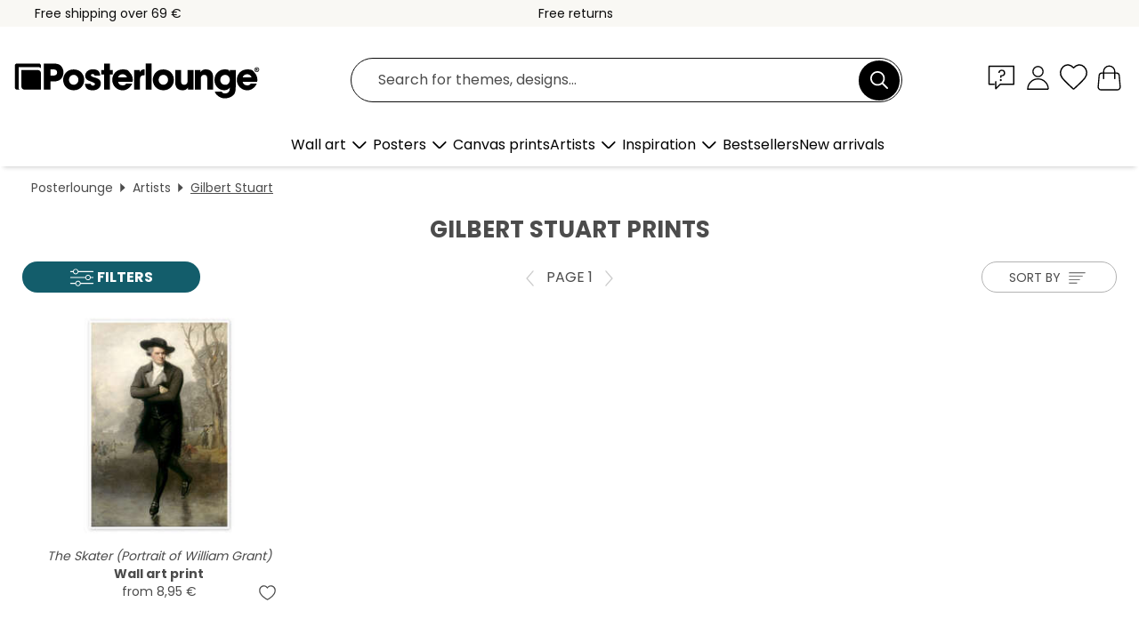

--- FILE ---
content_type: text/html; charset=utf-8
request_url: https://www.posterlounge.com/artists/gilbert-stuart/
body_size: 22107
content:
<!DOCTYPE html>
<html lang="en">
<head>
    <meta charset="UTF-8">
    <style>@media (min-width:768px) and (max-width:991px){.hidden-sm{display:none!important}}@media (min-width:992px) and (max-width:1249px){.hidden-md{display:none!important}}@media (min-width:1250px){.hidden-lg{display:none!important}}</style><noscript><style>.lazyload{display:none!important}noscript>img {display:block;max-width:100%;height:auto}.thumbnail noscript>img {margin-left:auto;margin-right: auto}</style></noscript>
    <link rel="preconnect" href="https://media.posterlounge.com"><link rel="preconnect" href="https://cdn.posterlounge.com">
    
    <link rel="preload" href="https://www.posterlounge.com/plugin/extern/bootstrap/fonts/glyphicons-halflings-regular.woff2" as="font" type="font/woff2" crossorigin="anonymous" /><link rel="preload" href="https://cdn.posterlounge.com/plugin/extern/bootstrap/js/includesFix.js" as="script" /><link rel="preload" href="https://www.posterlounge.com/plugin/extern/bootstrap/css/bootstrap.min.css" as="style" /><link rel="preload" href="https://cdn.posterlounge.com/plugin/extern/bootstrap/css/bootstrap-ms.css" as="style" /><link rel="preload" href="https://cdn.posterlounge.com/plugin/extern/bootstrap/js/bootstrap.min.js" as="script" /><link rel="preload" href="https://cdn.posterlounge.com/plugin/extern/bootstrapdialog/css/bootstrap-dialog.min.css" as="style" /><link rel="preload" href="https://cdn.posterlounge.com/plugin/extern/bootstrapdialog/js/bootstrap-dialog.min.js" as="script" /><link rel="preload" href="https://cdn.posterlounge.com/plugin/extern/lazysizes/css/custom-lazy-styles.min.css" as="style" /><link rel="preload" href="https://cdn.posterlounge.com/plugin/extern/flags/css/style.min.css" as="style" /><link rel="preload" href="https://www.posterlounge.com/css/5d2f15f95ccbe1269820a602a74783af.css" as="style" /><link rel="preload" href="https://www.posterlounge.com/controller/shop/main/webfonts.css?version=250916" as="style" />

    <title>Buy Gilbert Stuart Prints | Posterlounge.com</title>
    <meta name="description" content="✔ Various materials &amp; sizes ✔ Custom frames ✔ Convenient payment options ✔ Order Gilbert Stuart wall art now!">
    <meta name="viewport" content="width=device-width, initial-scale=1">

    
        <meta name="robots" content="INDEX, FOLLOW, NOODP, NOYDIR">

                                                                                                                                                <link rel="canonical" href="https://www.posterlounge.com/artists/gilbert-stuart/">
        
                    <link rel="alternate" hreflang="de-DE" href="https://www.posterlounge.de/kuenstler/gilbert-stuart/">
                <link rel="alternate" hreflang="de-AT" href="https://www.posterlounge.at/kuenstler/gilbert-stuart/">
                <link rel="alternate" hreflang="de-CH" href="https://www.posterlounge.ch/kuenstler/gilbert-stuart/">
                <link rel="alternate" hreflang="en-GB" href="https://www.posterlounge.co.uk/artists/gilbert-stuart/">
                <link rel="alternate" hreflang="en-IE" href="https://www.posterlounge.ie/artists/gilbert-stuart/">
                <link rel="alternate" hreflang="fr-FR" href="https://www.posterlounge.fr/artistes/gilbert-stuart/">
                <link rel="alternate" hreflang="fr-BE" href="https://www.posterlounge.be/artistes/gilbert-stuart/">
                <link rel="alternate" hreflang="es-ES" href="https://www.posterlounge.es/artistas/gilbert-stuart/">
                <link rel="alternate" hreflang="it-IT" href="https://www.posterlounge.it/artisti/gilbert-stuart/">
                <link rel="alternate" hreflang="nl-NL" href="https://www.posterlounge.nl/kunstenaars/gilbert-stuart/">
                <link rel="alternate" hreflang="pt-PT" href="https://www.posterlounge.pt/artistas/gilbert-stuart/">
                <link rel="alternate" hreflang="da-DK" href="https://www.posterlounge.dk/kunstnere/gilbert-stuart/">
                <link rel="alternate" hreflang="no-NO" href="https://www.posterlounge.no/kunstnere/gilbert-stuart/">
                <link rel="alternate" hreflang="sv-SE" href="https://www.posterlounge.se/konstnarer/gilbert-stuart/">
                <link rel="alternate" hreflang="fi-FI" href="https://www.posterlounge.fi/taiteilijat/gilbert-stuart/">
                <link rel="alternate" hreflang="pl-PL" href="https://www.posterlounge.pl/artysci/gilbert-stuart/">
                <link rel="alternate" hreflang="x-default" href="https://www.posterlounge.com/artists/gilbert-stuart/">
                
        <meta property="og:type" content="website">
    <meta property="og:url" content="https://www.posterlounge.com/artists/gilbert-stuart/">
    <meta property="og:title" content="Buy Gilbert Stuart Prints | Posterlounge.com">
    <meta property="og:description" content="✔ Various materials &amp; sizes ✔ Custom frames ✔ Convenient payment options ✔ Order Gilbert Stuart wall art now!">
        <meta property="og:image" content="https://media.posterlounge.com/img/products/640000/633659/633659_poster_m.jpg">
    <meta name="thumbnail" content="https://media.posterlounge.com/img/products/640000/633659/633659_poster_m.jpg">
    
    <meta name="verify-v1" content="jsXi8zb7H6gcVbAXgm12JAChcd/3kQ5ZV0vGluy355s=">
    <meta name="p:domain_verify" content="2e6c603011a49bb49e22d0da3c726e2c">
    <meta name="msvalidate.01" content="0BEB495C0C44DA08B94EFD62E15B0E16">

    <meta name="apple-mobile-web-app-title" content="Posterlounge">
    <meta name="application-name" content="Posterlounge">
    <link rel="shortcut icon" type="image/x-icon" href="https://cdn.posterlounge.com/controller/shop/main/img/logo-icon.ico">
    <link rel="icon" type="image/svg+xml" href="https://cdn.posterlounge.com/controller/shop/main/img/logo-icon.svg">
    <link rel="icon" type="image/png" href="https://cdn.posterlounge.com/controller/shop/main/img/logo-icon-256px.png">
    <link rel="apple-touch-icon" href="https://cdn.posterlounge.com/controller/shop/main/img/apple-touch-icon-precomposed.png"
          sizes="180x180">

    <script type="text/javascript" src="https://cdn.posterlounge.com/plugin/extern/bootstrap/js/includesFix.js"></script><link rel="stylesheet" href="https://www.posterlounge.com/plugin/extern/bootstrap/css/bootstrap.min.css" type="text/css" /><link rel="stylesheet" href="https://cdn.posterlounge.com/plugin/extern/bootstrap/css/bootstrap-ms.css" type="text/css" /><link rel="stylesheet" href="https://cdn.posterlounge.com/plugin/extern/bootstrapdialog/css/bootstrap-dialog.min.css" type="text/css" /><link rel="stylesheet" href="https://cdn.posterlounge.com/plugin/extern/lazysizes/css/custom-lazy-styles.min.css?version=240620" type="text/css"/><link rel="stylesheet" href="https://cdn.posterlounge.com/plugin/extern/flags/css/style.min.css" type="text/css" /><link rel="stylesheet" href="https://www.posterlounge.com/css/5d2f15f95ccbe1269820a602a74783af.css" type="text/css" /><link rel="stylesheet" href="https://www.posterlounge.com/controller/shop/main/webfonts.css?version=250916" type="text/css" />
    <script>
				
				function initGTM()
				{
					(function(w,d,s,l,i){w[l]=w[l]||[];w[l].push({'gtm.start':new Date().getTime(),event:'gtm.js'});var f=d.getElementsByTagName(s)[0],j=d.createElement(s),dl=l!='dataLayer'?'&l='+l:'';j.async=true;j.src='https://gtm.posterlounge.com/gtm.js?id='+i+dl;f.parentNode.insertBefore(j,f);})(window,document,'script','dataLayer','GTM-KCWWWHL');
				}

				function getClientLayer()
				{
					
					dataLayer.push({ "event": "view_item_list", "ecommerce": { "item_list_name": "Gilbert Stuart", "currency": "EUR", "items": [{ "id": "633659", "name": "633659 - The Skater (Portrait of Willia","brand": "Gilbert Stuart","quantity": 1, "price": "8.95", "currency": "EUR", "index": 1 }] }, "pin" : { "items": [{"product_id":"633659","product_price":"8.95","product_category":"Gilbert Stuart"}] }, "meta" : { "item": { "id" : [633659], "name": "Gilbert Stuart" } }, "algolia" : { "afterSearch": 1, "userToken": "9593974dbc18072c6af5c5ab4045ada7", "userTokenAuth": "", "index": "Posterlounge_com", "queryId": "55e9ecb158de6be3b443cd22d8a46428", "items": ["633659"] } });
					dataLayer.push({ecommerce: undefined, pin: undefined, meta: undefined, algolia: undefined, search_term: undefined, klaviyo: undefined});
				}
				
				function getServerLayer()
				{
					$(document).ajaxComplete(function (event, xhr, settings)
					{
					    var call = true;
					    if(typeof settings.url !== 'undefined')
					    {
					        if(settings.url.indexOf('noGTM=1') > 0)
					        {
					            call = false;
					        }
					    }
					    
					    if(call)
					    {
                            $.ajax({
                                type: 'POST',
                                url: 'https://www.posterlounge.com/plugin/extern/googletagmanager/ajax/get.php',
                                dataType: 'json',
                                global: false,
                                success: function (request)
                                {
                                    if(request != null)
                                    {
                                        if(request.status)
                                        {
                                            if(request.results.jsObjects !== 'undefined')
                                            {
                                                for(x=0;x<request.results.jsObjects.length;x++)
                                                {
                                                    dataLayer.push(JSON.parse(request.results.jsObjects[x]));
                                                }
                                            }
                                        }
                                    }
                                }
                            });
                        }
					});
				}
			
				function initGTMClientId()
				{
					$.ajax({
						type: 'POST',
						url: 'https://www.posterlounge.com/plugin/extern/googletagmanager/ajax/id.php',
						dataType: 'json',
						global: false,
						success: function (request)
						{
							if(request != null)
							{
								if(request.status)
								{
									if(request.results.id !== 'undefined')
									{
										initGTM();
										
										dataLayer.push({
											'event':		'client_id',
											'client_id':	request.results.id,
											'em_hash':	    request.results.em,
											'portal_id':	request.results.portal,
											'environment':  'production',
											'section' :     'list_view',
											'ip_override':  request.results.ip,
											'user_agent':   request.results.ua,
											'test_dim1':    request.results.test_dim1,
											'test_dim2':    request.results.test_dim2,
											'test_dim3':    request.results.test_dim3,
											'test_algolia': request.results.test_algolia
										});
										
										getClientLayer();
										getServerLayer();
									}
								}
							}
						}
					});
				}
			</script><script>
			
			function getInfos(e,o)
			{   
				var cm = __cmp('getCMPData');
				var analytics = 0;
				if(cm.gdprApplies !== true || cm.vendorConsents.s26 === true)
				{
					analytics = 1;
				}
				
				$.ajax({
					type: 'POST',
					url: 'https://www.posterlounge.com/plugin/shop/cookiebanner/ajax/state.php',
					dataType: 'json',
					global: false,
					data:{
					  analytics: analytics
					}
				});
				
				if (typeof initGTMClientId == 'function') { 
					initGTMClientId();
				}
			}
		  
			document.addEventListener('DOMContentLoaded', function() 
			{
                let cmp = __cmp('getCMPData');
                if(typeof cmp === 'object' && cmp.cmpDataObject) {
                    getInfos(null, null);
                } else {
                    __cmp('addEventListener',['consent',getInfos,false],null);
                }
				
			});
		</script>

        
    <script type="application/ld+json">
        {
            "@context": "https://schema.org",
            "@type": "WebSite",
            "url": "https://www.posterlounge.com",
            "potentialAction": {
                "@type": "SearchAction",
                "target": "https://www.posterlounge.com/search.html?action=search&query={search_term_string}",
                "query-input": "required name=search_term_string"
            }
        }
    </script>
    
    
    
    <script type="application/ld+json">
        {
            "@context": "https://schema.org",
            "@type": "Organization",
            "name": "Posterlounge",
            "url": "https://www.posterlounge.com",
            "logo": "https://www.posterlounge.com/controller/shop/main/img/posterlounge-logo.svg",
            "sameAs": [
                "https://www.facebook.com/posterlounge",
                "https://www.pinterest.com/posterlounge/",
                "https://instagram.com/posterlounge/"
            ],
            "contactPoint": [
                {
                    "@type": "ContactPoint",
                    "telephone": "+49-341-33975900",
                    "contactType": "customer service"
                }
            ]
        }
    </script>
    
</head>

<body data-role="page" id="main" data-posterlounge-instant-intensity="500">
<noscript><iframe src="https://gtm.posterlounge.com/ns.html?id=GTM-KCWWWHL" height="0" width="0" style="display:none;visibility:hidden"></iframe></noscript><script>if(!"gdprAppliesGlobally" in window){window.gdprAppliesGlobally=true}if(!("cmp_id" in window)||window.cmp_id<1){window.cmp_id=0}if(!("cmp_cdid" in window)){window.cmp_cdid="13950359a461"}if(!("cmp_params" in window)){window.cmp_params=""}if(!("cmp_host" in window)){window.cmp_host="c.delivery.consentmanager.net"}if(!("cmp_cdn" in window)){window.cmp_cdn="cdn.consentmanager.net"}if(!("cmp_proto" in window)){window.cmp_proto="https:"}if(!("cmp_codesrc" in window)){window.cmp_codesrc="1"}window.cmp_getsupportedLangs=function(){var b=["DE","EN","FR","IT","NO","DA","FI","ES","PT","RO","BG","ET","EL","GA","HR","LV","LT","MT","NL","PL","SV","SK","SL","CS","HU","RU","SR","ZH","TR","UK","AR","BS"];if("cmp_customlanguages" in window){for(var a=0;a<window.cmp_customlanguages.length;a++){b.push(window.cmp_customlanguages[a].l.toUpperCase())}}return b};window.cmp_getRTLLangs=function(){var a=["AR"];if("cmp_customlanguages" in window){for(var b=0;b<window.cmp_customlanguages.length;b++){if("r" in window.cmp_customlanguages[b]&&window.cmp_customlanguages[b].r){a.push(window.cmp_customlanguages[b].l)}}}return a};window.cmp_getlang=function(j){if(typeof(j)!="boolean"){j=true}if(j&&typeof(cmp_getlang.usedlang)=="string"&&cmp_getlang.usedlang!==""){return cmp_getlang.usedlang}var g=window.cmp_getsupportedLangs();var c=[];var f=location.hash;var e=location.search;var a="languages" in navigator?navigator.languages:[];if(f.indexOf("cmplang=")!=-1){c.push(f.substr(f.indexOf("cmplang=")+8,2).toUpperCase())}else{if(e.indexOf("cmplang=")!=-1){c.push(e.substr(e.indexOf("cmplang=")+8,2).toUpperCase())}else{if("cmp_setlang" in window&&window.cmp_setlang!=""){c.push(window.cmp_setlang.toUpperCase())}else{if(a.length>0){for(var d=0;d<a.length;d++){c.push(a[d])}}}}}if("language" in navigator){c.push(navigator.language)}if("userLanguage" in navigator){c.push(navigator.userLanguage)}var h="";for(var d=0;d<c.length;d++){var b=c[d].toUpperCase();if(g.indexOf(b)!=-1){h=b;break}if(b.indexOf("-")!=-1){b=b.substr(0,2)}if(g.indexOf(b)!=-1){h=b;break}}if(h==""&&typeof(cmp_getlang.defaultlang)=="string"&&cmp_getlang.defaultlang!==""){return cmp_getlang.defaultlang}else{if(h==""){h="EN"}}h=h.toUpperCase();return h};(function(){var u=document;var v=u.getElementsByTagName;var h=window;var o="";var b="_en";if("cmp_getlang" in h){o=h.cmp_getlang().toLowerCase();if("cmp_customlanguages" in h){for(var q=0;q<h.cmp_customlanguages.length;q++){if(h.cmp_customlanguages[q].l.toUpperCase()==o.toUpperCase()){o="en";break}}}b="_"+o}function x(i,e){var w="";i+="=";var s=i.length;var d=location;if(d.hash.indexOf(i)!=-1){w=d.hash.substr(d.hash.indexOf(i)+s,9999)}else{if(d.search.indexOf(i)!=-1){w=d.search.substr(d.search.indexOf(i)+s,9999)}else{return e}}if(w.indexOf("&")!=-1){w=w.substr(0,w.indexOf("&"))}return w}var k=("cmp_proto" in h)?h.cmp_proto:"https:";if(k!="http:"&&k!="https:"){k="https:"}var g=("cmp_ref" in h)?h.cmp_ref:location.href;var j=u.createElement("script");j.setAttribute("data-cmp-ab","1");var c=x("cmpdesign","cmp_design" in h?h.cmp_design:"");var f=x("cmpregulationkey","cmp_regulationkey" in h?h.cmp_regulationkey:"");var r=x("cmpgppkey","cmp_gppkey" in h?h.cmp_gppkey:"");var n=x("cmpatt","cmp_att" in h?h.cmp_att:"");j.src=k+"//"+h.cmp_host+"/delivery/cmp.php?"+("cmp_id" in h&&h.cmp_id>0?"id="+h.cmp_id:"")+("cmp_cdid" in h?"&cdid="+h.cmp_cdid:"")+"&h="+encodeURIComponent(g)+(c!=""?"&cmpdesign="+encodeURIComponent(c):"")+(f!=""?"&cmpregulationkey="+encodeURIComponent(f):"")+(r!=""?"&cmpgppkey="+encodeURIComponent(r):"")+(n!=""?"&cmpatt="+encodeURIComponent(n):"")+("cmp_params" in h?"&"+h.cmp_params:"")+(u.cookie.length>0?"&__cmpfcc=1":"")+"&l="+o.toLowerCase()+"&o="+(new Date()).getTime();j.type="text/javascript";j.async=true;if(u.currentScript&&u.currentScript.parentElement){u.currentScript.parentElement.appendChild(j)}else{if(u.body){u.body.appendChild(j)}else{var t=v("body");if(t.length==0){t=v("div")}if(t.length==0){t=v("span")}if(t.length==0){t=v("ins")}if(t.length==0){t=v("script")}if(t.length==0){t=v("head")}if(t.length>0){t[0].appendChild(j)}}}var m="js";var p=x("cmpdebugunminimized","cmpdebugunminimized" in h?h.cmpdebugunminimized:0)>0?"":".min";var a=x("cmpdebugcoverage","cmp_debugcoverage" in h?h.cmp_debugcoverage:"");if(a=="1"){m="instrumented";p=""}var j=u.createElement("script");j.src=k+"//"+h.cmp_cdn+"/delivery/"+m+"/cmp"+b+p+".js";j.type="text/javascript";j.setAttribute("data-cmp-ab","1");j.async=true;if(u.currentScript&&u.currentScript.parentElement){u.currentScript.parentElement.appendChild(j)}else{if(u.body){u.body.appendChild(j)}else{var t=v("body");if(t.length==0){t=v("div")}if(t.length==0){t=v("span")}if(t.length==0){t=v("ins")}if(t.length==0){t=v("script")}if(t.length==0){t=v("head")}if(t.length>0){t[0].appendChild(j)}}}})();window.cmp_addFrame=function(b){if(!window.frames[b]){if(document.body){var a=document.createElement("iframe");a.style.cssText="display:none";if("cmp_cdn" in window&&"cmp_ultrablocking" in window&&window.cmp_ultrablocking>0){a.src="//"+window.cmp_cdn+"/delivery/empty.html"}a.name=b;a.setAttribute("title","Intentionally hidden, please ignore");a.setAttribute("role","none");a.setAttribute("tabindex","-1");document.body.appendChild(a)}else{window.setTimeout(window.cmp_addFrame,10,b)}}};window.cmp_rc=function(h){var b=document.cookie;var f="";var d=0;while(b!=""&&d<100){d++;while(b.substr(0,1)==" "){b=b.substr(1,b.length)}var g=b.substring(0,b.indexOf("="));if(b.indexOf(";")!=-1){var c=b.substring(b.indexOf("=")+1,b.indexOf(";"))}else{var c=b.substr(b.indexOf("=")+1,b.length)}if(h==g){f=c}var e=b.indexOf(";")+1;if(e==0){e=b.length}b=b.substring(e,b.length)}return(f)};window.cmp_stub=function(){var a=arguments;__cmp.a=__cmp.a||[];if(!a.length){return __cmp.a}else{if(a[0]==="ping"){if(a[1]===2){a[2]({gdprApplies:gdprAppliesGlobally,cmpLoaded:false,cmpStatus:"stub",displayStatus:"hidden",apiVersion:"2.2",cmpId:31},true)}else{a[2](false,true)}}else{if(a[0]==="getUSPData"){a[2]({version:1,uspString:window.cmp_rc("")},true)}else{if(a[0]==="getTCData"){__cmp.a.push([].slice.apply(a))}else{if(a[0]==="addEventListener"||a[0]==="removeEventListener"){__cmp.a.push([].slice.apply(a))}else{if(a.length==4&&a[3]===false){a[2]({},false)}else{__cmp.a.push([].slice.apply(a))}}}}}}};window.cmp_gpp_ping=function(){return{gppVersion:"1.0",cmpStatus:"stub",cmpDisplayStatus:"hidden",supportedAPIs:["tcfca","usnat","usca","usva","usco","usut","usct"],cmpId:31}};window.cmp_gppstub=function(){var a=arguments;__gpp.q=__gpp.q||[];if(!a.length){return __gpp.q}var g=a[0];var f=a.length>1?a[1]:null;var e=a.length>2?a[2]:null;if(g==="ping"){return window.cmp_gpp_ping()}else{if(g==="addEventListener"){__gpp.e=__gpp.e||[];if(!("lastId" in __gpp)){__gpp.lastId=0}__gpp.lastId++;var c=__gpp.lastId;__gpp.e.push({id:c,callback:f});return{eventName:"listenerRegistered",listenerId:c,data:true,pingData:window.cmp_gpp_ping()}}else{if(g==="removeEventListener"){var h=false;__gpp.e=__gpp.e||[];for(var d=0;d<__gpp.e.length;d++){if(__gpp.e[d].id==e){__gpp.e[d].splice(d,1);h=true;break}}return{eventName:"listenerRemoved",listenerId:e,data:h,pingData:window.cmp_gpp_ping()}}else{if(g==="getGPPData"){return{sectionId:3,gppVersion:1,sectionList:[],applicableSections:[0],gppString:"",pingData:window.cmp_gpp_ping()}}else{if(g==="hasSection"||g==="getSection"||g==="getField"){return null}else{__gpp.q.push([].slice.apply(a))}}}}}};window.cmp_msghandler=function(d){var a=typeof d.data==="string";try{var c=a?JSON.parse(d.data):d.data}catch(f){var c=null}if(typeof(c)==="object"&&c!==null&&"__cmpCall" in c){var b=c.__cmpCall;window.__cmp(b.command,b.parameter,function(h,g){var e={__cmpReturn:{returnValue:h,success:g,callId:b.callId}};d.source.postMessage(a?JSON.stringify(e):e,"*")})}if(typeof(c)==="object"&&c!==null&&"__uspapiCall" in c){var b=c.__uspapiCall;window.__uspapi(b.command,b.version,function(h,g){var e={__uspapiReturn:{returnValue:h,success:g,callId:b.callId}};d.source.postMessage(a?JSON.stringify(e):e,"*")})}if(typeof(c)==="object"&&c!==null&&"__tcfapiCall" in c){var b=c.__tcfapiCall;window.__tcfapi(b.command,b.version,function(h,g){var e={__tcfapiReturn:{returnValue:h,success:g,callId:b.callId}};d.source.postMessage(a?JSON.stringify(e):e,"*")},b.parameter)}if(typeof(c)==="object"&&c!==null&&"__gppCall" in c){var b=c.__gppCall;window.__gpp(b.command,function(h,g){var e={__gppReturn:{returnValue:h,success:g,callId:b.callId}};d.source.postMessage(a?JSON.stringify(e):e,"*")},"parameter" in b?b.parameter:null,"version" in b?b.version:1)}};window.cmp_setStub=function(a){if(!(a in window)||(typeof(window[a])!=="function"&&typeof(window[a])!=="object"&&(typeof(window[a])==="undefined"||window[a]!==null))){window[a]=window.cmp_stub;window[a].msgHandler=window.cmp_msghandler;window.addEventListener("message",window.cmp_msghandler,false)}};window.cmp_setGppStub=function(a){if(!(a in window)||(typeof(window[a])!=="function"&&typeof(window[a])!=="object"&&(typeof(window[a])==="undefined"||window[a]!==null))){window[a]=window.cmp_gppstub;window[a].msgHandler=window.cmp_msghandler;window.addEventListener("message",window.cmp_msghandler,false)}};window.cmp_addFrame("__cmpLocator");if(!("cmp_disableusp" in window)||!window.cmp_disableusp){window.cmp_addFrame("__uspapiLocator")}if(!("cmp_disabletcf" in window)||!window.cmp_disabletcf){window.cmp_addFrame("__tcfapiLocator")}if(!("cmp_disablegpp" in window)||!window.cmp_disablegpp){window.cmp_addFrame("__gppLocator")}window.cmp_setStub("__cmp");if(!("cmp_disabletcf" in window)||!window.cmp_disabletcf){window.cmp_setStub("__tcfapi")}if(!("cmp_disableusp" in window)||!window.cmp_disableusp){window.cmp_setStub("__uspapi")}if(!("cmp_disablegpp" in window)||!window.cmp_disablegpp){window.cmp_setGppStub("__gpp")};</script>
<div id="side-nav" class="side-nav">
    <!-- Mobile Nav, die den Content nach rechts verschiebt -->
    <div class="mobile-nav-left">
        <div class="mobile-nav-top">
            <div id="close-tab">Close<span></span></div>
            <div id="side-nav-pageNavLogo">
                <a href="https://www.posterlounge.com" title="Posters and wall art prints by Posterlounge">&nbsp;</a>
            </div>
            <div id="mn-searchWrapper" class="search-wrapper">
                <form action="https://www.posterlounge.com/search.html" accept-charset="UTF-8" method="get" name="search" class="pos-rel searchFieldGroup">
                    <input name="action" type="hidden" value="search"/>
                    <div class="input-group">
                        <input
                                name="s_query"
                                id="mn-mainSearchInput"
                                type="text"
                                autocomplete="off"
                                placeholder="Search for themes, designs..."
                                value=""
                                maxlength="250"
                                class="searchField"
                                aria-label="Search field"
                        />
                        <div class="input-group-btn mega-menu-search-background">
                            <button type="button" class="btn mega-menu-searchBtn" aria-label="Search">&nbsp;</button>
                        </div>
                        <button type="button" class="btn searchClearBtnHeader"></button>
                    </div>
                </form>
            </div>
        </div>
        <nav>
            <div id="mobileNavbar">
                <ul class="nav navbar-nav">
                                                            <li class="has-children">
                                                <span class="nav-headline" role="button" tabindex="0" aria-expanded="false" aria-controls="subchildren-wallart">
                            Wall art
                            <span class="nav-toggle-btn arrow"></span>
                        </span>
                        <ul class="nav-children" id="subchildren-wallart">
                                                        <li>
                                <a class="nav-headline discoverAll" href="https://www.posterlounge.com/wall-art/" title="Discover all products">
                                    <span>Discover all products</span>
                                </a>
                            </li>
                                                                                                                <li class="nav-subheadline has-children">
                                <span class="nav-headline" role="button" tabindex="0" aria-expanded="false" aria-controls="children-top_products">Products
                                    <span class="nav-toggle-btn plus"></span>
                                </span>
                                <ul class="nav-children" id="children-top_products">
                                                                        <li>
                                        <a href="https://www.posterlounge.com/wall-art/posters/" title="Posters">
                                            <span>Posters</span>
                                        </a>
                                    </li>
                                                                        <li>
                                        <a href="https://www.posterlounge.com/wall-art/canvas-prints/" title="Canvas prints">
                                            <span>Canvas prints</span>
                                        </a>
                                    </li>
                                                                        <li>
                                        <a href="https://www.posterlounge.com/wall-art/aluminium-prints/" title="Aluminium prints">
                                            <span>Aluminium prints</span>
                                        </a>
                                    </li>
                                                                        <li>
                                        <a href="https://www.posterlounge.com/wall-art/acrylic-prints/" title="Acrylic prints">
                                            <span>Acrylic prints</span>
                                        </a>
                                    </li>
                                                                        <li>
                                        <a href="https://www.posterlounge.com/wall-art/wood-prints/" title="Wood prints">
                                            <span>Wood prints</span>
                                        </a>
                                    </li>
                                                                        <li>
                                        <a href="https://www.posterlounge.com/wall-art/gallery-prints/" title="Gallery prints">
                                            <span>Gallery prints</span>
                                        </a>
                                    </li>
                                                                        <li>
                                        <a href="https://www.posterlounge.com/wall-art/art-prints/" title="Art prints">
                                            <span>Art prints</span>
                                        </a>
                                    </li>
                                                                        <li>
                                        <a href="https://www.posterlounge.com/wall-art/foam-board-prints/" title="Foam board prints">
                                            <span>Foam board prints</span>
                                        </a>
                                    </li>
                                                                        <li>
                                        <a href="https://www.posterlounge.com/wall-art/wall-stickers/" title="Wall stickers">
                                            <span>Wall stickers</span>
                                        </a>
                                    </li>
                                                                        <li>
                                        <a href="https://www.posterlounge.com/wall-art/magnetic-boards/" title="Magnetic boards">
                                            <span>Magnetic boards</span>
                                        </a>
                                    </li>
                                                                        <li>
                                        <a href="https://www.posterlounge.com/wall-art/door-stickers/" title="Door stickers">
                                            <span>Door stickers</span>
                                        </a>
                                    </li>
                                                                        <li>
                                        <a href="https://www.posterlounge.com/wall-art/door-posters/" title="Door posters">
                                            <span>Door posters</span>
                                        </a>
                                    </li>
                                                                        <li>
                                        <a href="https://www.posterlounge.com/wall-art/colouring-posters/" title="Colouring posters">
                                            <span>Colouring posters</span>
                                        </a>
                                    </li>
                                                                        <li>
                                        <a href="https://www.posterlounge.com/wall-art/gift-vouchers/" title="Gift vouchers">
                                            <span>Gift vouchers</span>
                                        </a>
                                    </li>
                                                                        <li>
                                        <a href="https://www.posterlounge.com/wall-art/wall-calendars/" title="Wall calendars">
                                            <span>Wall calendars</span>
                                        </a>
                                    </li>
                                                                    </ul>
                            </li>
                                                                                                                <li class="nav-subheadline has-children">
                                <span class="nav-headline" role="button" tabindex="0" aria-expanded="false" aria-controls="children-popular_art_styles">Popular art styles
                                    <span class="nav-toggle-btn plus"></span>
                                </span>
                                <ul class="nav-children" id="children-popular_art_styles">
                                                                        <li>
                                        <a href="https://www.posterlounge.com/wall-art/fauvism/" title="Fauvism">
                                            <span>Fauvism</span>
                                        </a>
                                    </li>
                                                                        <li>
                                        <a href="https://www.posterlounge.com/wall-art/posters/impressionism/" title="Impressionism">
                                            <span>Impressionism</span>
                                        </a>
                                    </li>
                                                                        <li>
                                        <a href="https://www.posterlounge.com/wall-art/abstract-art/" title="Abstract art">
                                            <span>Abstract art</span>
                                        </a>
                                    </li>
                                                                        <li>
                                        <a href="https://www.posterlounge.com/wall-art/asian-art/" title="Asian art">
                                            <span>Asian art</span>
                                        </a>
                                    </li>
                                                                        <li>
                                        <a href="https://www.posterlounge.com/wall-art/watercolour-paintings/" title="Watercolour paintings">
                                            <span>Watercolour paintings</span>
                                        </a>
                                    </li>
                                                                        <li>
                                        <a href="https://www.posterlounge.com/wall-art/mash-up-art/" title="Mash Up Art">
                                            <span>Mash Up Art</span>
                                        </a>
                                    </li>
                                                                        <li>
                                        <a href="https://www.posterlounge.com/wall-art/surrealism/" title="Surrealism">
                                            <span>Surrealism</span>
                                        </a>
                                    </li>
                                                                        <li>
                                        <a href="https://www.posterlounge.com/wall-art/bauhaus/" title="Bauhaus">
                                            <span>Bauhaus</span>
                                        </a>
                                    </li>
                                                                        <li>
                                        <a href="https://www.posterlounge.com/wall-art/digital-art/" title="Digital art">
                                            <span>Digital art</span>
                                        </a>
                                    </li>
                                                                        <li>
                                        <a href="https://www.posterlounge.com/wall-art/photography/" title="Photography">
                                            <span>Photography</span>
                                        </a>
                                    </li>
                                                                        <li>
                                        <a href="https://www.posterlounge.com/wall-art/drawings-and-sketching/" title="Drawings and sketching">
                                            <span>Drawings and sketching</span>
                                        </a>
                                    </li>
                                                                    </ul>
                            </li>
                                                                                                                <li class="nav-subheadline has-children">
                                <span class="nav-headline" role="button" tabindex="0" aria-expanded="false" aria-controls="children-popular_rooms">Popular spaces
                                    <span class="nav-toggle-btn plus"></span>
                                </span>
                                <ul class="nav-children" id="children-popular_rooms">
                                                                        <li>
                                        <a href="https://www.posterlounge.com/wall-art/living-room/" title="Living room wall art">
                                            <span>Living room wall art</span>
                                        </a>
                                    </li>
                                                                        <li>
                                        <a href="https://www.posterlounge.com/wall-art/bedroom/" title="Bedroom wall art">
                                            <span>Bedroom wall art</span>
                                        </a>
                                    </li>
                                                                        <li>
                                        <a href="https://www.posterlounge.com/wall-art/kitchen/" title="Kitchen wall art">
                                            <span>Kitchen wall art</span>
                                        </a>
                                    </li>
                                                                        <li>
                                        <a href="https://www.posterlounge.com/wall-art/bathroom/" title="Bathroom wall art">
                                            <span>Bathroom wall art</span>
                                        </a>
                                    </li>
                                                                        <li>
                                        <a href="https://www.posterlounge.com/wall-art/children-s-room/" title="Kids’ room wall art">
                                            <span>Kids’ room wall art</span>
                                        </a>
                                    </li>
                                                                        <li>
                                        <a href="https://www.posterlounge.com/wall-art/office/" title="Office wall art">
                                            <span>Office wall art</span>
                                        </a>
                                    </li>
                                                                    </ul>
                            </li>
                                                                                                                <li class="nav-subheadline has-children">
                                <span class="nav-headline" role="button" tabindex="0" aria-expanded="false" aria-controls="children-popular_styles">Popular interior design styles
                                    <span class="nav-toggle-btn plus"></span>
                                </span>
                                <ul class="nav-children" id="children-popular_styles">
                                                                        <li>
                                        <a href="https://www.posterlounge.com/wall-art/japandi/" title="Japandi">
                                            <span>Japandi</span>
                                        </a>
                                    </li>
                                                                        <li>
                                        <a href="https://www.posterlounge.com/wall-art/boho/" title="Boho">
                                            <span>Boho</span>
                                        </a>
                                    </li>
                                                                        <li>
                                        <a href="https://www.posterlounge.com/wall-art/contemporary/" title="Contemporary">
                                            <span>Contemporary</span>
                                        </a>
                                    </li>
                                                                        <li>
                                        <a href="https://www.posterlounge.com/wall-art/mid-century-modern/" title="Mid-century modern">
                                            <span>Mid-century modern</span>
                                        </a>
                                    </li>
                                                                        <li>
                                        <a href="https://www.posterlounge.com/wall-art/nautical/" title="Nautical">
                                            <span>Nautical</span>
                                        </a>
                                    </li>
                                                                        <li>
                                        <a href="https://www.posterlounge.com/wall-art/vintage/" title="Vintage">
                                            <span>Vintage</span>
                                        </a>
                                    </li>
                                                                        <li>
                                        <a href="https://www.posterlounge.com/wall-art/scandinavian/" title="Scandinavian">
                                            <span>Scandinavian</span>
                                        </a>
                                    </li>
                                                                        <li>
                                        <a href="https://www.posterlounge.com/wall-art/country-style/" title="Cottage style">
                                            <span>Cottage style</span>
                                        </a>
                                    </li>
                                                                        <li>
                                        <a href="https://www.posterlounge.com/wall-art/minimalist/" title="Minimalist">
                                            <span>Minimalist</span>
                                        </a>
                                    </li>
                                                                    </ul>
                            </li>
                                                                                </ul>
                                            </li>
                                                                                <li class="has-children">
                                                <span class="nav-headline" role="button" tabindex="0" aria-expanded="false" aria-controls="subchildren-poster">
                            Posters
                            <span class="nav-toggle-btn arrow"></span>
                        </span>
                        <ul class="nav-children" id="subchildren-poster">
                                                        <li>
                                <a class="nav-headline discoverAll" href="https://www.posterlounge.com/wall-art/posters/" title="Discover all products">
                                    <span>Discover all products</span>
                                </a>
                            </li>
                                                                                                                <li class="nav-subheadline has-children">
                                <span class="nav-headline" role="button" tabindex="0" aria-expanded="false" aria-controls="children-top_poster_categories">Popular subjects
                                    <span class="nav-toggle-btn plus"></span>
                                </span>
                                <ul class="nav-children" id="children-top_poster_categories">
                                                                        <li>
                                        <a href="https://www.posterlounge.com/wall-art/posters/movies/" title="Movie posters">
                                            <span>Movie posters</span>
                                        </a>
                                    </li>
                                                                        <li>
                                        <a href="https://www.posterlounge.com/wall-art/posters/mangas/" title="Anime posters">
                                            <span>Anime posters</span>
                                        </a>
                                    </li>
                                                                        <li>
                                        <a href="https://www.posterlounge.com/wall-art/posters/animals/" title="Animal posters">
                                            <span>Animal posters</span>
                                        </a>
                                    </li>
                                                                        <li>
                                        <a href="https://www.posterlounge.com/wall-art/posters/cities/" title="City posters">
                                            <span>City posters</span>
                                        </a>
                                    </li>
                                                                        <li>
                                        <a href="https://www.posterlounge.com/wall-art/posters/sayings-and-quotes/" title="Sayings and Quotes posters">
                                            <span>Quotes posters</span>
                                        </a>
                                    </li>
                                                                        <li>
                                        <a href="https://www.posterlounge.com/wall-art/posters/music-and-dance/" title="Music posters">
                                            <span>Music posters</span>
                                        </a>
                                    </li>
                                                                        <li>
                                        <a href="https://www.posterlounge.com/wall-art/posters/sports/" title="Sports posters">
                                            <span>Sports posters</span>
                                        </a>
                                    </li>
                                                                        <li>
                                        <a href="https://www.posterlounge.com/wall-art/posters/world-maps/" title="World maps on posters">
                                            <span>Map prints</span>
                                        </a>
                                    </li>
                                                                        <li>
                                        <a href="https://www.posterlounge.com/wall-art/posters/botany/" title="Botanical posters">
                                            <span>Botanical posters</span>
                                        </a>
                                    </li>
                                                                        <li>
                                        <a href="https://www.posterlounge.com/wall-art/posters/nature/" title="Nature posters">
                                            <span>Nature posters</span>
                                        </a>
                                    </li>
                                                                        <li>
                                        <a href="https://www.posterlounge.com/wall-art/posters/architecture/" title="Architecture posters">
                                            <span>Architecture posters</span>
                                        </a>
                                    </li>
                                                                        <li>
                                        <a href="https://www.posterlounge.com/wall-art/posters/learning-and-knowledge/" title="Educational wall art">
                                            <span>Educational wall art</span>
                                        </a>
                                    </li>
                                                                    </ul>
                            </li>
                                                                                                                <li class="nav-subheadline has-children">
                                <span class="nav-headline" role="button" tabindex="0" aria-expanded="false" aria-controls="children-trends_inspiration">Trends and inspiration
                                    <span class="nav-toggle-btn plus"></span>
                                </span>
                                <ul class="nav-children" id="children-trends_inspiration">
                                                                        <li>
                                        <a href="https://www.posterlounge.com/wall-art/posters/bauhaus/" title="Bauhaus posters">
                                            <span>Bauhaus posters</span>
                                        </a>
                                    </li>
                                                                        <li>
                                        <a href="https://www.posterlounge.com/wall-art/posters/retro/" title="Retro posters">
                                            <span>Retro posters</span>
                                        </a>
                                    </li>
                                                                        <li>
                                        <a href="https://www.posterlounge.com/wall-art/posters/japandi/" title="Japandi posters">
                                            <span>Japandi posters</span>
                                        </a>
                                    </li>
                                                                        <li>
                                        <a href="https://www.posterlounge.com/wall-art/posters/black-and-white/" title="Black-and-white posters">
                                            <span>Black-and-white posters</span>
                                        </a>
                                    </li>
                                                                        <li>
                                        <a href="https://www.posterlounge.com/wall-art/posters/cocktails/" title="Cocktail posters">
                                            <span>Cocktail posters</span>
                                        </a>
                                    </li>
                                                                        <li>
                                        <a href="https://www.posterlounge.com/wall-art/posters/vintage/" title="Vintage posters">
                                            <span>Vintage posters</span>
                                        </a>
                                    </li>
                                                                        <li>
                                        <a href="https://www.posterlounge.com/collection/exhibition-posters.html" title="Exhibition Posters">
                                            <span>Exhibition Posters</span>
                                        </a>
                                    </li>
                                                                        <li>
                                        <a href="https://www.posterlounge.com/wall-art/posters/coffee/" title="Coffee posters">
                                            <span>Coffee posters</span>
                                        </a>
                                    </li>
                                                                    </ul>
                            </li>
                                                                                                                <li class="nav-subheadline has-children">
                                <span class="nav-headline" role="button" tabindex="0" aria-expanded="false" aria-controls="children-poster_rooms">Popular spaces
                                    <span class="nav-toggle-btn plus"></span>
                                </span>
                                <ul class="nav-children" id="children-poster_rooms">
                                                                        <li>
                                        <a href="https://www.posterlounge.com/wall-art/posters/living-room/" title="Living room posters">
                                            <span>Living room posters</span>
                                        </a>
                                    </li>
                                                                        <li>
                                        <a href="https://www.posterlounge.com/wall-art/posters/kitchen/" title="Kitchen posters">
                                            <span>Kitchen posters</span>
                                        </a>
                                    </li>
                                                                        <li>
                                        <a href="https://www.posterlounge.com/wall-art/posters/bedroom/" title="Bedroom posters">
                                            <span>Bedroom posters</span>
                                        </a>
                                    </li>
                                                                        <li>
                                        <a href="https://www.posterlounge.com/wall-art/posters/children-s-room/" title="Children’s posters">
                                            <span>Children’s posters</span>
                                        </a>
                                    </li>
                                                                        <li>
                                        <a href="https://www.posterlounge.com/wall-art/posters/office/" title="Office posters">
                                            <span>Office posters</span>
                                        </a>
                                    </li>
                                                                    </ul>
                            </li>
                                                                                </ul>
                                            </li>
                                                                                <li class="">
                                                <a href="https://www.posterlounge.com/wall-art/canvas-prints/" class="nav-headline" title="Canvas prints">
                            Canvas prints
                            <span class="nav-toggle-btn arrow"></span>
                        </a>
                                            </li>
                                                                                <li class="has-children">
                                                <span class="nav-headline" role="button" tabindex="0" aria-expanded="false" aria-controls="subchildren-artist">
                            Artists
                            <span class="nav-toggle-btn arrow"></span>
                        </span>
                        <ul class="nav-children" id="subchildren-artist">
                                                                                                                <li class="nav-subheadline has-children">
                                <span class="nav-headline" role="button" tabindex="0" aria-expanded="false" aria-controls="children-artistsTop">Popular artists
                                    <span class="nav-toggle-btn plus"></span>
                                </span>
                                <ul class="nav-children" id="children-artistsTop">
                                                                        <li>
                                        <a href="https://www.posterlounge.com/artists/vincent-van-gogh/" title="Vincent van Gogh">
                                            <span>Vincent van Gogh</span>
                                        </a>
                                    </li>
                                                                        <li>
                                        <a href="https://www.posterlounge.com/artists/alfons-mucha/" title="Alfons Mucha">
                                            <span>Alfons Mucha</span>
                                        </a>
                                    </li>
                                                                        <li>
                                        <a href="https://www.posterlounge.com/artists/william-morris/" title="William Morris">
                                            <span>William Morris</span>
                                        </a>
                                    </li>
                                                                        <li>
                                        <a href="https://www.posterlounge.com/artists/claude-monet/" title="Claude Monet">
                                            <span>Claude Monet</span>
                                        </a>
                                    </li>
                                                                        <li>
                                        <a href="https://www.posterlounge.com/artists/frida-kahlo/" title="Frida Kahlo">
                                            <span>Frida Kahlo</span>
                                        </a>
                                    </li>
                                                                        <li>
                                        <a href="https://www.posterlounge.com/artists/frank-moth/" title="Frank Moth">
                                            <span>Frank Moth</span>
                                        </a>
                                    </li>
                                                                        <li>
                                        <a href="https://www.posterlounge.com/artists/paul-klee/" title="Paul Klee">
                                            <span>Paul Klee</span>
                                        </a>
                                    </li>
                                                                        <li>
                                        <a href="https://www.posterlounge.com/artists/gustav-klimt/" title="Gustav Klimt">
                                            <span>Gustav Klimt</span>
                                        </a>
                                    </li>
                                                                        <li>
                                        <a href="https://www.posterlounge.com/artists/henri-matisse/" title="Henri Matisse">
                                            <span>Henri Matisse</span>
                                        </a>
                                    </li>
                                                                        <li>
                                        <a href="https://www.posterlounge.com/artists/matsumoto-hoji/" title="Matsumoto Hoji">
                                            <span>Matsumoto Hoji</span>
                                        </a>
                                    </li>
                                                                        <li>
                                        <a href="https://www.posterlounge.com/artists/catsanddotz/" title="CatsAndDotz">
                                            <span>CatsAndDotz</span>
                                        </a>
                                    </li>
                                                                        <li>
                                        <a href="https://www.posterlounge.com/artists/tamara-de-lempicka/" title="Tamara de Lempicka">
                                            <span>Tamara de Lempicka</span>
                                        </a>
                                    </li>
                                                                    </ul>
                            </li>
                                                                                                                <li class="nav-subheadline has-children">
                                <span class="nav-headline" role="button" tabindex="0" aria-expanded="false" aria-controls="children-artistsNew">New artists
                                    <span class="nav-toggle-btn plus"></span>
                                </span>
                                <ul class="nav-children" id="children-artistsNew">
                                                                        <li>
                                        <a href="https://www.posterlounge.com/artists/branka-kodzoman/" title="Branka Kodžoman">
                                            <span>Branka Kodžoman</span>
                                        </a>
                                    </li>
                                                                        <li>
                                        <a href="https://www.posterlounge.com/artists/raoul-dufy/" title="Raoul Dufy">
                                            <span>Raoul Dufy</span>
                                        </a>
                                    </li>
                                                                        <li>
                                        <a href="https://www.posterlounge.com/artists/eduard-warkentin/" title="Eduard Warkentin">
                                            <span>Eduard Warkentin</span>
                                        </a>
                                    </li>
                                                                        <li>
                                        <a href="https://www.posterlounge.com/artists/urchin-bay/" title="Urchin Bay">
                                            <span>Urchin Bay</span>
                                        </a>
                                    </li>
                                                                        <li>
                                        <a href="https://www.posterlounge.com/artists/annick/" title="Annick">
                                            <span>Annick</span>
                                        </a>
                                    </li>
                                                                        <li>
                                        <a href="https://www.posterlounge.com/artists/thingdesign/" title="ThingDesign">
                                            <span>ThingDesign</span>
                                        </a>
                                    </li>
                                                                        <li>
                                        <a href="https://www.posterlounge.com/artists/artsy-sesta/" title="Artsy Sesta">
                                            <span>Artsy Sesta</span>
                                        </a>
                                    </li>
                                                                        <li>
                                        <a href="https://www.posterlounge.com/artists/adriano-oliveira/" title="Adriano Oliveira">
                                            <span>Adriano Oliveira</span>
                                        </a>
                                    </li>
                                                                        <li>
                                        <a href="https://www.posterlounge.com/artists/lucas-tiefenthaler/" title="Lucas Tiefenthaler">
                                            <span>Lucas Tiefenthaler</span>
                                        </a>
                                    </li>
                                                                        <li>
                                        <a href="https://www.posterlounge.com/artists/petra-meikle/" title="Petra Meikle">
                                            <span>Petra Meikle</span>
                                        </a>
                                    </li>
                                                                    </ul>
                            </li>
                                                                                                                <li class="nav-subheadline has-children">
                                <span class="nav-headline" role="button" tabindex="0" aria-expanded="false" aria-controls="children-artists_collection">Artist collections
                                    <span class="nav-toggle-btn plus"></span>
                                </span>
                                <ul class="nav-children" id="children-artists_collection">
                                                                        <li>
                                        <a href="https://www.posterlounge.com/the-colourful-crew/" title="The Colourful Crew">
                                            <span>The Colourful Crew</span>
                                        </a>
                                    </li>
                                                                        <li>
                                        <a href="https://www.posterlounge.com/the-fun-makers/" title="The Fun Makers">
                                            <span>The Fun Makers</span>
                                        </a>
                                    </li>
                                                                        <li>
                                        <a href="https://www.posterlounge.com/the-animal-lovers/" title="The Animal Lovers">
                                            <span>The Animal Lovers</span>
                                        </a>
                                    </li>
                                                                        <li>
                                        <a href="https://www.posterlounge.com/the-ai-specialists/" title="The AI Specialists">
                                            <span>The AI Specialists</span>
                                        </a>
                                    </li>
                                                                        <li>
                                        <a href="https://www.posterlounge.com/the-collage-crafters/" title="The Collage Crafters">
                                            <span>The Collage Crafters</span>
                                        </a>
                                    </li>
                                                                        <li>
                                        <a href="https://www.posterlounge.com/the-world-travellers/" title="The World Travellers">
                                            <span>The World Travellers</span>
                                        </a>
                                    </li>
                                                                        <li>
                                        <a href="https://www.posterlounge.com/the-retro-designers/" title="The Retro Designers">
                                            <span>The Retro Designers</span>
                                        </a>
                                    </li>
                                                                        <li>
                                        <a href="https://www.posterlounge.com/the-nature-lovers/" title="The Nature Lovers">
                                            <span>The Nature Lovers</span>
                                        </a>
                                    </li>
                                                                        <li>
                                        <a href="https://www.posterlounge.com/the-sports-maniacs/" title="The Sports Maniacs">
                                            <span>The Sports Maniacs</span>
                                        </a>
                                    </li>
                                                                        <li>
                                        <a href="https://www.posterlounge.com/the-hilarious-paintings/" title="The Hilarious Paintings">
                                            <span>The Hilarious Paintings</span>
                                        </a>
                                    </li>
                                                                        <li>
                                        <a href="https://www.posterlounge.com/the-minimalists/" title="The Minimalists">
                                            <span>The Minimalists</span>
                                        </a>
                                    </li>
                                                                    </ul>
                            </li>
                                                                                </ul>
                                            </li>
                                                                                <li class="has-children">
                                                <span class="nav-headline" role="button" tabindex="0" aria-expanded="false" aria-controls="subchildren-inspiration">
                            Inspiration
                            <span class="nav-toggle-btn arrow"></span>
                        </span>
                        <ul class="nav-children" id="subchildren-inspiration">
                                                                                                                <li class="nav-subheadline has-children">
                                <span class="nav-headline" role="button" tabindex="0" aria-expanded="false" aria-controls="children-poster_colors">Popular colours
                                    <span class="nav-toggle-btn plus"></span>
                                </span>
                                <ul class="nav-children" id="children-poster_colors">
                                                                        <li>
                                        <a href="https://www.posterlounge.com/wall-art/beige/" title="Beige wall art prints">
                                            <span>Beige wall art prints</span>
                                        </a>
                                    </li>
                                                                        <li>
                                        <a href="https://www.posterlounge.com/wall-art/orange/" title="Orange wall art prints">
                                            <span>Orange wall art prints</span>
                                        </a>
                                    </li>
                                                                        <li>
                                        <a href="https://www.posterlounge.com/wall-art/pastel/" title="Pastel wall art">
                                            <span>Pastel wall art</span>
                                        </a>
                                    </li>
                                                                        <li>
                                        <a href="https://www.posterlounge.com/wall-art/rose/" title="Rosé wall art prints">
                                            <span>Rosé wall art prints</span>
                                        </a>
                                    </li>
                                                                        <li>
                                        <a href="https://www.posterlounge.com/wall-art/black-and-white/" title="Black-and-white wall art">
                                            <span>Black-and-white wall art</span>
                                        </a>
                                    </li>
                                                                        <li>
                                        <a href="https://www.posterlounge.com/wall-art/green/" title="Green wall art prints">
                                            <span>Green wall art prints</span>
                                        </a>
                                    </li>
                                                                        <li>
                                        <a href="https://www.posterlounge.com/wall-art/red/" title="Red wall art prints">
                                            <span>Red wall art prints</span>
                                        </a>
                                    </li>
                                                                        <li>
                                        <a href="https://www.posterlounge.com/wall-art/blue/" title="Blue wall art prints">
                                            <span>Blue wall art prints</span>
                                        </a>
                                    </li>
                                                                    </ul>
                            </li>
                                                                                                                <li class="nav-subheadline has-children">
                                <span class="nav-headline" role="button" tabindex="0" aria-expanded="false" aria-controls="children-top_collections">Top collections
                                    <span class="nav-toggle-btn plus"></span>
                                </span>
                                <ul class="nav-children" id="children-top_collections">
                                                                        <li>
                                        <a href="https://www.posterlounge.com/the-great-women-artists/" title="The Great Women Artists">
                                            <span>The Great Women Artists</span>
                                        </a>
                                    </li>
                                                                        <li>
                                        <a href="https://www.posterlounge.com/matisse-and-beyond/" title="Matisse & Beyond">
                                            <span>Matisse & Beyond</span>
                                        </a>
                                    </li>
                                                                        <li>
                                        <a href="https://www.posterlounge.com/minimal-still-life/" title="Minimal Still Life">
                                            <span>Minimal Still Life</span>
                                        </a>
                                    </li>
                                                                        <li>
                                        <a href="https://www.posterlounge.com/wall-art/gift-ideas/" title="Gift ideas">
                                            <span>Gift ideas</span>
                                        </a>
                                    </li>
                                                                        <li>
                                        <a href="https://www.posterlounge.com/wall-art/food-culture/" title="Food Culture">
                                            <span>Food Culture</span>
                                        </a>
                                    </li>
                                                                    </ul>
                            </li>
                                                                                </ul>
                                            </li>
                                                                                <li class="">
                                                <a href="https://www.posterlounge.com/bestsellers/" class="nav-headline" title="Bestsellers">
                            Bestsellers
                            <span class="nav-toggle-btn arrow"></span>
                        </a>
                                            </li>
                                                                                <li class="">
                                                <a href="https://www.posterlounge.com/new-arrivals/" class="nav-headline" title="New arrivals">
                            New arrivals
                            <span class="nav-toggle-btn arrow"></span>
                        </a>
                                            </li>
                                                                                                                                        </ul>
            </div>
        </nav>
    </div>
    <div id="mobile-navbar-footer">
        <div id="mobile-navbar-help">
            <span class="mob-support"></span>
            <span class="help-label">Help and customer service</span>
            <span id="help-toggle" class="icon-down"></span>
        </div>

        <div id="mobile-help-panel">
            <div class="help-popup-content">
                <div class="help-links">
                                        <a href="https://www.posterlounge.com/support/" class="help-link uppercase">Customer information<span class="popup-vector"></span></a>
                </div>
                <div class="help-contact">
                    <span class="support-image"></span>
                    <p>Send us an e-mail:<br>
                        <a class="mail" href="mailto:support@posterlounge.com">support@posterlounge.com</a>
                    </p>
                </div>
            </div>
        </div>
        <div id="mobile-navbar-btn-box">
                                    <a class="mobile-navbar-btn" href="https://www.posterlounge.com/my-account.html" title="My account">
                <span id="mob-account"></span>
                <span>My account</span>
            </a>
                        
                        <a class="mobile-navbar-btn pos-rel" href="https://www.posterlounge.com/wishlist.html" title="Wishlist">
                <span id="mob-wishlist"></span>
                <span>Wishlist</span>
                <span class="pageNavWishlistCount pageNavBubble" style="display:none;"> 0</span>
            </a>
                    </div>
    </div>
</div>
<div class="mobile-nav-overlay"></div>
<div id="supportPopup" class="support-popup hidden" aria-hidden="true" role="dialog">
    <div class="popup-arrow"></div>
    <button class="popup-close" aria-label="Close"></button>

    <div class="popup-header">
        <span class="mob-support"></span>
        <span class="help-label">Help and customer service</span>
    </div>

    <div class="help-popup-content">
        <div class="help-links">
                        <a href="https://www.posterlounge.com/support/" class="help-link uppercase">Customer information<span class="popup-vector"></span></a>
        </div>
        <div class="help-contact">
            <span class="support-image"></span>
            <p>Send us an e-mail:<br>
                <a class="mail" href="mailto:support@posterlounge.com">support@posterlounge.com</a>
            </p>
        </div>
    </div>
</div>
<div id="header-placeholder"></div>
<div id="headerWrapper">
        <!-- Navigation für SM, MS und XS -->
    <nav class="mobile-top-nav hidden-lg hidden-md">
        <div id="containerBanner">
            <div class="banner-item transPlugin"><div tabindex="-1" class="trustpilot-widget" data-locale="en-UK" data-template-id="5419b732fbfb950b10de65e5" data-businessunit-id="49607d0c0000640005040061" data-style-height="24px" data-style-width="320px" data-theme="light" data-font-family="Open Sans" data-text-color="#4C4C4C" data-stars="4,5">
</div></div>
            <div class="banner-item">Free shipping over 69 €</div>
            <div class="banner-item">Free returns</div>
        </div>
        <div class="navbar navbar-default navbar-static-top custom-navbar">
            <div class="container custom-container">
                <div class="nav navbar-nav navbar-left">
                    <button type="button" id="pageNavMenu" class="navbar-toggle-btn sidebar-toogle collapsed" data-toggle="collapse" data-target="" aria-controls="mobileNavbar" aria-label="Mobile menu">
                        <span class="icon-bar top-bar"></span>
                        <span class="icon-bar middle-bar"></span>
                        <span class="icon-bar bottom-bar"></span>
                    </button>
                    <div class="nav-icon pageNavSupport">
                        <div class="popup-trigger-wrapper" data-popup="supportPopup" tabindex="0" role="button" aria-controls="supportPopup" aria-expanded="false" aria-haspopup="dialog" aria-label="Help and customer service">
                            <span class="tab-support"></span>
                        </div>
                    </div>
                </div>
                <ul class="nav navbar-nav navbar-right">
                    <li class="nav-icon pageNavWishlist">
                        <a href="https://www.posterlounge.com/wishlist.html" title="Wishlist" class="pos-rel">
                            <span class="pageNavWishlistCount pageNavBubble" style="display:none;">0</span>
                        </a>
                    </li>
                    <li class="nav-icon pageNavBasket">
                        <a href="https://www.posterlounge.com/orderform.html" title="My basket" class="pos-rel">
                            <span class="pageNavBasketCount pageNavBubble" style="display:none;">0</span>
                        </a>
                    </li>
                </ul>
                <div id="pageNavLogo">
                    <a href="https://www.posterlounge.com" title="Posters and wall art prints by Posterlounge">&nbsp;</a>
                </div>
                <div id="searchContainer">
                    <form action="https://www.posterlounge.com/search.html" accept-charset="UTF-8" method="get" name="search" class="pos-rel searchFieldGroup">
                        <input name="action" type="hidden" value="search"/>
                        <div class="input-group">
                            <input
                                name="s_query"
                                id="mainSearchInput"
                                type="text"
                                autocomplete="off"
                                placeholder="Search for themes, designs..."
                                value=""
                                maxlength="250"
                                class="searchField"
                                aria-label="Search field"
                            />
                            <div class="input-group-btn mega-menu-search-background">
                                <button type="button" class="btn mega-menu-searchBtn" aria-label="Search">&nbsp;</button>
                            </div>
                            <button type="button" class="btn searchClearBtnHeader"></button>
                        </div>
                    </form>
                </div>
                <div id="menuSwipeList" class="pos-rel">
                    <div class="menu-swipe-carousel">
                                                <span>
                            <a href="https://www.posterlounge.com/wall-art/" class="nav-link" title="Wall art">
                                <span>Wall art</span>
                            </a>
                        </span>
                                                <span>
                            <a href="https://www.posterlounge.com/wall-art/posters/" class="nav-link" title="Posters">
                                <span>Posters</span>
                            </a>
                        </span>
                                                <span>
                            <a href="https://www.posterlounge.com/wall-art/canvas-prints/" class="nav-link" title="Canvas prints">
                                <span>Canvas prints</span>
                            </a>
                        </span>
                                                <span>
                            <a href="https://www.posterlounge.com/artists/" class="nav-link" title="Artists">
                                <span>Artists</span>
                            </a>
                        </span>
                                                <span>
                            <a href="https://www.posterlounge.com/wall-art-sets/" class="nav-link" title="Inspiration">
                                <span>Inspiration</span>
                            </a>
                        </span>
                                                <span>
                            <a href="https://www.posterlounge.com/bestsellers/" class="nav-link" title="Bestsellers">
                                <span>Bestsellers</span>
                            </a>
                        </span>
                                                <span>
                            <a href="https://www.posterlounge.com/new-arrivals/" class="nav-link" title="New arrivals">
                                <span>New arrivals</span>
                            </a>
                        </span>
                                            </div>
                    <div id="scrollIndicator"></div>
                </div>
            </div>
        </div>
    </nav>
        <div id="header" class="stickyHeader">
        <div id="skipBanner" class="skip-banner" aria-hidden="true">
            <a href="#pageContent" class="skip-link">Skip to main content</a>
            <a href="#search" class="skip-link">Go to search</a>
        </div>
                <!-- Header inkl. Menü für LG/MD (außer iPad Pro & MS Surface) -->
        <header class="masthead hidden-sm hidden-ms hidden-xs" data-role="header">
                        <div id="topBar">
                <div class="container custom-container">
                    <div id="topBanner">
                        <div><span>Free shipping over 69 €</span></div>
                        <div><span>Free returns</span></div>
                        <div>
                            <div tabindex="-1" class="transPlugin"><div tabindex="-1" class="trustpilot-widget" data-locale="en-UK" data-template-id="5419b732fbfb950b10de65e5" data-businessunit-id="49607d0c0000640005040061" data-style-height="24px" data-style-width="320px" data-theme="light" data-font-family="Open Sans" data-text-color="#4C4C4C" data-stars="4,5">
</div></div>
                        </div>
                    </div>
                </div>
            </div>
                        <div id="pageHead" class="container-fluid">
                <!-- Search Overlay -->
                <div id="searchOverlay" class="search-overlay"></div>
                <div class="header-container">
                    <div class="nav-area">
                        <div class="container-fluid ">
                            <div class="nav-top-space">
                                <div class="nav-top-space-item">
                                    <a href="https://www.posterlounge.com" title="Posters and wall art prints by Posterlounge" id="logoContainer"></a>
                                </div>
                                <div class="nav-top-space-item pos-rel" id="search">
                                                                        <div id="searchWrapper" class="search-wrapper">
                                        <form action="https://www.posterlounge.com/search.html" accept-charset="UTF-8" method="get" name="search" class="pos-rel searchFieldGroup">
                                            <input name="action" type="hidden" value="search"/>
                                            <div class="input-group">
                                                <input
                                                    name="s_query"
                                                    id="SearchInput"
                                                    type="text"
                                                    autocomplete="off"
                                                    placeholder="Search for themes, designs..."
                                                    value=""
                                                    maxlength="250"
                                                    class="searchField"
                                                    aria-label="Search field"
                                                />
                                                <div class="input-group-btn mega-menu-search-background">
                                                    <button type="button" class="btn mega-menu-searchBtn" aria-label="Search">&nbsp;</button>
                                                </div>
                                                <button type="button" class="btn searchClearBtnHeader"></button>
                                            </div>
                                        </form>
                                    </div>
                                                                    </div>
                                <div class="nav-top-space-item" id="mainContent" tabindex="-1">

                                    <ul id="pageSubNav">
                                        <li class="pageSubNavEntry pos-rel">
                                            <div class="popup-trigger-wrapper" data-popup="supportPopup" tabindex="0" role="button" aria-controls="supportPopup" aria-expanded="false" aria-haspopup="dialog" aria-label="Help and customer service">
                                                <span id="pageNavSupport" class="tab-support"></span>
                                            </div>
                                        </li>
                                                                                <li class="pageSubNavEntry">
                                            <span id="pageSubNavAccount" >
                                                <a class="menu-icon" href="https://www.posterlounge.com/my-account.html" title="My account" aria-label="My account">&nbsp;</a>
                                            </span>
                                        </li>
                                        <li class="pageSubNavEntry">
                                            <span id="pageSubNavWishlist">
                                                <a href="https://www.posterlounge.com/wishlist.html" title="Wishlist" class="menu-icon pageNavWishlist pos-rel" aria-label="Wishlist">
                                                    <span class="pageNavWishlistCount pageNavBubble"  style="display:none;" >0</span>
                                                </a>
                                            </span>
                                        </li>
                                        <li class="pageSubNavEntry">
                                            <span id="pageSubNavBasket">
                                                <a href="https://www.posterlounge.com/orderform.html" title="My basket" class="menu-icon pageNavBasket pos-rel" aria-label="My basket">
                                                    <span class="pageNavBasketCount pageNavBubble"  style="display:none;" >0</span>
                                                </a>
                                            </span>
                                        </li>
                                                                            </ul>
                                </div>
                            </div>
                                                        <div id="nav-wrapper">
                                <nav id="nav-box">
                                    <div class="navbar-collapse collapse">
                                        <ul class="navbar-nav navbar-nav-items-container">
                                                                                        <li class="nav-item dropdown mega-dropdown">
                                                <a href="https://www.posterlounge.com/wall-art/" class="nav-link dropdown-toggle navbar-dropdown" data-key="wallart" title="Wall art"><span>Wall art</span></a>
                                                                                                <span tabindex="0" role="button" class="arrow-down" data-target="wallart" aria-label="Open menu Wall art" data-label-open="Open menu Wall art" data-label-close="Close menu Wall art" aria-expanded="false"></span>
                                                                                            </li>
                                                                                        <li class="nav-item dropdown mega-dropdown">
                                                <a href="https://www.posterlounge.com/wall-art/posters/" class="nav-link dropdown-toggle navbar-dropdown" data-key="poster" title="Posters"><span>Posters</span></a>
                                                                                                <span tabindex="0" role="button" class="arrow-down" data-target="poster" aria-label="Open menu Posters" data-label-open="Open menu Posters" data-label-close="Close menu Posters" aria-expanded="false"></span>
                                                                                            </li>
                                                                                        <li class="nav-item dropdown mega-dropdown no-dropdown">
                                                <a href="https://www.posterlounge.com/wall-art/canvas-prints/" class="nav-link dropdown-toggle navbar-dropdown" data-key="canvas" title="Canvas prints"><span>Canvas prints</span></a>
                                                                                            </li>
                                                                                        <li class="nav-item dropdown mega-dropdown">
                                                <a href="https://www.posterlounge.com/artists/" class="nav-link dropdown-toggle navbar-dropdown" data-key="artist" title="Artists"><span>Artists</span></a>
                                                                                                <span tabindex="0" role="button" class="arrow-down" data-target="artist" aria-label="Open menu Artists" data-label-open="Open menu Artists" data-label-close="Close menu Artists" aria-expanded="false"></span>
                                                                                            </li>
                                                                                        <li class="nav-item dropdown mega-dropdown">
                                                <a href="https://www.posterlounge.com/wall-art-sets/" class="nav-link dropdown-toggle navbar-dropdown" data-key="inspiration" title="Inspiration"><span>Inspiration</span></a>
                                                                                                <span tabindex="0" role="button" class="arrow-down" data-target="inspiration" aria-label="Open menu Inspiration" data-label-open="Open menu Inspiration" data-label-close="Close menu Inspiration" aria-expanded="false"></span>
                                                                                            </li>
                                                                                        <li class="nav-item dropdown mega-dropdown no-dropdown">
                                                <a href="https://www.posterlounge.com/bestsellers/" class="nav-link dropdown-toggle navbar-dropdown" data-key="bestseller" title="Bestsellers"><span>Bestsellers</span></a>
                                                                                            </li>
                                                                                        <li class="nav-item dropdown mega-dropdown no-dropdown">
                                                <a href="https://www.posterlounge.com/new-arrivals/" class="nav-link dropdown-toggle navbar-dropdown" data-key="new" title="New arrivals"><span>New arrivals</span></a>
                                                                                            </li>
                                                                                    </ul>
                                    </div>
                                </nav>
                                <div class="mega-menu-dropdown-container">
                                                                                                            <div class="dropdown-menu mega-menu" data-parent="wallart" style="display: none;">
                                        <div class="dropdown-menu-container">
                                            <div class="dropdown-menu-item">
                                                <div class="list-unstyled-box">
                                                                                                        <ul class="list-unstyled">
                                                        <li class="mainCategory uppercase">Products</li>
                                                                                                                <li>
                                                            <a class="pageLink" href="https://www.posterlounge.com/wall-art/" title="Discover all products">
                                                                <span class="more-link main-list-item">Discover all products</span>
                                                            </a>
                                                        </li>
                                                                                                                                                                        <li>
                                                            <a class="pageLink" href="https://www.posterlounge.com/wall-art/posters/" title="Posters">
                                                                                                                                <span class="list-unstyled-item">Posters</span>
                                                            </a>
                                                        </li>
                                                                                                                <li>
                                                            <a class="pageLink" href="https://www.posterlounge.com/wall-art/canvas-prints/" title="Canvas prints">
                                                                                                                                <span class="list-unstyled-item">Canvas prints</span>
                                                            </a>
                                                        </li>
                                                                                                                <li>
                                                            <a class="pageLink" href="https://www.posterlounge.com/wall-art/aluminium-prints/" title="Aluminium prints">
                                                                                                                                <span class="list-unstyled-item">Aluminium prints</span>
                                                            </a>
                                                        </li>
                                                                                                                <li>
                                                            <a class="pageLink" href="https://www.posterlounge.com/wall-art/acrylic-prints/" title="Acrylic prints">
                                                                                                                                <span class="list-unstyled-item">Acrylic prints</span>
                                                            </a>
                                                        </li>
                                                                                                                <li>
                                                            <a class="pageLink" href="https://www.posterlounge.com/wall-art/wood-prints/" title="Wood prints">
                                                                                                                                <span class="list-unstyled-item">Wood prints</span>
                                                            </a>
                                                        </li>
                                                                                                                <li>
                                                            <a class="pageLink" href="https://www.posterlounge.com/wall-art/gallery-prints/" title="Gallery prints">
                                                                                                                                <span class="list-unstyled-item">Gallery prints</span>
                                                            </a>
                                                        </li>
                                                                                                                <li>
                                                            <a class="pageLink" href="https://www.posterlounge.com/wall-art/art-prints/" title="Art prints">
                                                                                                                                <span class="list-unstyled-item">Art prints</span>
                                                            </a>
                                                        </li>
                                                                                                                <li>
                                                            <a class="pageLink" href="https://www.posterlounge.com/wall-art/foam-board-prints/" title="Foam board prints">
                                                                                                                                <span class="list-unstyled-item">Foam board prints</span>
                                                            </a>
                                                        </li>
                                                                                                                <li>
                                                            <a class="pageLink" href="https://www.posterlounge.com/wall-art/wall-stickers/" title="Wall stickers">
                                                                                                                                <span class="list-unstyled-item">Wall stickers</span>
                                                            </a>
                                                        </li>
                                                                                                                <li>
                                                            <a class="pageLink" href="https://www.posterlounge.com/wall-art/magnetic-boards/" title="Magnetic boards">
                                                                                                                                <span class="list-unstyled-item">Magnetic boards</span>
                                                            </a>
                                                        </li>
                                                                                                                <li>
                                                            <a class="pageLink" href="https://www.posterlounge.com/wall-art/door-stickers/" title="Door stickers">
                                                                                                                                <span class="list-unstyled-item">Door stickers</span>
                                                            </a>
                                                        </li>
                                                                                                                <li>
                                                            <a class="pageLink" href="https://www.posterlounge.com/wall-art/door-posters/" title="Door posters">
                                                                                                                                <span class="list-unstyled-item">Door posters</span>
                                                            </a>
                                                        </li>
                                                                                                                <li>
                                                            <a class="pageLink" href="https://www.posterlounge.com/wall-art/colouring-posters/" title="Colouring posters">
                                                                                                                                <span class="list-unstyled-item">Colouring posters</span>
                                                            </a>
                                                        </li>
                                                                                                                <li>
                                                            <a class="pageLink" href="https://www.posterlounge.com/wall-art/gift-vouchers/" title="Gift vouchers">
                                                                                                                                <span class="list-unstyled-item">Gift vouchers</span>
                                                            </a>
                                                        </li>
                                                                                                                <li>
                                                            <a class="pageLink" href="https://www.posterlounge.com/wall-art/wall-calendars/" title="Wall calendars">
                                                                                                                                <span class="list-unstyled-item">Wall calendars</span>
                                                            </a>
                                                        </li>
                                                                                                            </ul>
                                                                                                        <ul class="list-unstyled">
                                                        <li class="mainCategory uppercase">Popular art styles</li>
                                                                                                                                                                        <li>
                                                            <a class="pageLink" href="https://www.posterlounge.com/wall-art/fauvism/" title="Fauvism">
                                                                                                                                <span class="list-unstyled-item">Fauvism</span>
                                                            </a>
                                                        </li>
                                                                                                                <li>
                                                            <a class="pageLink" href="https://www.posterlounge.com/wall-art/posters/impressionism/" title="Impressionism">
                                                                                                                                <span class="list-unstyled-item">Impressionism</span>
                                                            </a>
                                                        </li>
                                                                                                                <li>
                                                            <a class="pageLink" href="https://www.posterlounge.com/wall-art/abstract-art/" title="Abstract art">
                                                                                                                                <span class="list-unstyled-item">Abstract art</span>
                                                            </a>
                                                        </li>
                                                                                                                <li>
                                                            <a class="pageLink" href="https://www.posterlounge.com/wall-art/asian-art/" title="Asian art">
                                                                                                                                <span class="list-unstyled-item">Asian art</span>
                                                            </a>
                                                        </li>
                                                                                                                <li>
                                                            <a class="pageLink" href="https://www.posterlounge.com/wall-art/watercolour-paintings/" title="Watercolour paintings">
                                                                                                                                <span class="list-unstyled-item">Watercolour paintings</span>
                                                            </a>
                                                        </li>
                                                                                                                <li>
                                                            <a class="pageLink" href="https://www.posterlounge.com/wall-art/mash-up-art/" title="Mash Up Art">
                                                                                                                                <span class="list-unstyled-item">Mash Up Art</span>
                                                            </a>
                                                        </li>
                                                                                                                <li>
                                                            <a class="pageLink" href="https://www.posterlounge.com/wall-art/surrealism/" title="Surrealism">
                                                                                                                                <span class="list-unstyled-item">Surrealism</span>
                                                            </a>
                                                        </li>
                                                                                                                <li>
                                                            <a class="pageLink" href="https://www.posterlounge.com/wall-art/bauhaus/" title="Bauhaus">
                                                                                                                                <span class="list-unstyled-item">Bauhaus</span>
                                                            </a>
                                                        </li>
                                                                                                                <li>
                                                            <a class="pageLink" href="https://www.posterlounge.com/wall-art/digital-art/" title="Digital art">
                                                                                                                                <span class="list-unstyled-item">Digital art</span>
                                                            </a>
                                                        </li>
                                                                                                                <li>
                                                            <a class="pageLink" href="https://www.posterlounge.com/wall-art/photography/" title="Photography">
                                                                                                                                <span class="list-unstyled-item">Photography</span>
                                                            </a>
                                                        </li>
                                                                                                                <li>
                                                            <a class="pageLink" href="https://www.posterlounge.com/wall-art/drawings-and-sketching/" title="Drawings and sketching">
                                                                                                                                <span class="list-unstyled-item">Drawings and sketching</span>
                                                            </a>
                                                        </li>
                                                                                                            </ul>
                                                                                                        <ul class="list-unstyled">
                                                        <li class="mainCategory uppercase">Popular spaces</li>
                                                                                                                                                                        <li>
                                                            <a class="pageLink" href="https://www.posterlounge.com/wall-art/living-room/" title="Living room wall art">
                                                                                                                                <span class="list-unstyled-item">Living room wall art</span>
                                                            </a>
                                                        </li>
                                                                                                                <li>
                                                            <a class="pageLink" href="https://www.posterlounge.com/wall-art/bedroom/" title="Bedroom wall art">
                                                                                                                                <span class="list-unstyled-item">Bedroom wall art</span>
                                                            </a>
                                                        </li>
                                                                                                                <li>
                                                            <a class="pageLink" href="https://www.posterlounge.com/wall-art/kitchen/" title="Kitchen wall art">
                                                                                                                                <span class="list-unstyled-item">Kitchen wall art</span>
                                                            </a>
                                                        </li>
                                                                                                                <li>
                                                            <a class="pageLink" href="https://www.posterlounge.com/wall-art/bathroom/" title="Bathroom wall art">
                                                                                                                                <span class="list-unstyled-item">Bathroom wall art</span>
                                                            </a>
                                                        </li>
                                                                                                                <li>
                                                            <a class="pageLink" href="https://www.posterlounge.com/wall-art/children-s-room/" title="Kids’ room wall art">
                                                                                                                                <span class="list-unstyled-item">Kids’ room wall art</span>
                                                            </a>
                                                        </li>
                                                                                                                <li>
                                                            <a class="pageLink" href="https://www.posterlounge.com/wall-art/office/" title="Office wall art">
                                                                                                                                <span class="list-unstyled-item">Office wall art</span>
                                                            </a>
                                                        </li>
                                                                                                            </ul>
                                                                                                        <ul class="list-unstyled">
                                                        <li class="mainCategory uppercase">Popular interior design styles</li>
                                                                                                                                                                        <li>
                                                            <a class="pageLink" href="https://www.posterlounge.com/wall-art/japandi/" title="Japandi">
                                                                                                                                <span class="list-unstyled-item">Japandi</span>
                                                            </a>
                                                        </li>
                                                                                                                <li>
                                                            <a class="pageLink" href="https://www.posterlounge.com/wall-art/boho/" title="Boho">
                                                                                                                                <span class="list-unstyled-item">Boho</span>
                                                            </a>
                                                        </li>
                                                                                                                <li>
                                                            <a class="pageLink" href="https://www.posterlounge.com/wall-art/contemporary/" title="Contemporary">
                                                                                                                                <span class="list-unstyled-item">Contemporary</span>
                                                            </a>
                                                        </li>
                                                                                                                <li>
                                                            <a class="pageLink" href="https://www.posterlounge.com/wall-art/mid-century-modern/" title="Mid-century modern">
                                                                                                                                <span class="list-unstyled-item">Mid-century modern</span>
                                                            </a>
                                                        </li>
                                                                                                                <li>
                                                            <a class="pageLink" href="https://www.posterlounge.com/wall-art/nautical/" title="Nautical">
                                                                                                                                <span class="list-unstyled-item">Nautical</span>
                                                            </a>
                                                        </li>
                                                                                                                <li>
                                                            <a class="pageLink" href="https://www.posterlounge.com/wall-art/vintage/" title="Vintage">
                                                                                                                                <span class="list-unstyled-item">Vintage</span>
                                                            </a>
                                                        </li>
                                                                                                                <li>
                                                            <a class="pageLink" href="https://www.posterlounge.com/wall-art/scandinavian/" title="Scandinavian">
                                                                                                                                <span class="list-unstyled-item">Scandinavian</span>
                                                            </a>
                                                        </li>
                                                                                                                <li>
                                                            <a class="pageLink" href="https://www.posterlounge.com/wall-art/country-style/" title="Cottage style">
                                                                                                                                <span class="list-unstyled-item">Cottage style</span>
                                                            </a>
                                                        </li>
                                                                                                                <li>
                                                            <a class="pageLink" href="https://www.posterlounge.com/wall-art/minimalist/" title="Minimalist">
                                                                                                                                <span class="list-unstyled-item">Minimalist</span>
                                                            </a>
                                                        </li>
                                                                                                            </ul>
                                                                                                    </div>
                                                <div class="category-image-box hidden-sm pos-rel hidden-md">
                                                    <a href="https://www.posterlounge.com/wall-art/" class="menuTeaserImg" title="Wall art">
                                                                                                                Discover all products
                                                                                                            </a>
                                                    <picture>
                                                        <source srcset="https://cdn.posterlounge.com/controller/shop/main/img/teaser-wallart.webp" type="image/webp">
                                                        <source srcset="https://cdn.posterlounge.com/controller/shop/main/img/teaser-wallart.jpg" type="image/jpeg">
                                                        <img src="https://cdn.posterlounge.com/controller/shop/main/img/teaser-wallart.jpg" alt="A stylish gallery wall featuring classic art and modern designs, harmoniously arranged in a bright and cosy room." title="A stylish gallery wall featuring classic art and modern designs, harmoniously arranged in a bright and cosy room." width="336" height="388" loading="lazy">
                                                    </picture>
                                                </div>
                                                                                            </div>
                                        </div>
                                    </div>
                                                                                                                                                <div class="dropdown-menu mega-menu" data-parent="poster" style="display: none;">
                                        <div class="dropdown-menu-container">
                                            <div class="dropdown-menu-item">
                                                <div class="list-unstyled-box">
                                                                                                        <ul class="list-unstyled">
                                                        <li class="mainCategory uppercase">Popular subjects</li>
                                                                                                                <li>
                                                            <a class="pageLink" href="https://www.posterlounge.com/wall-art/posters/" title="Discover all products">
                                                                <span class="more-link main-list-item">Discover all products</span>
                                                            </a>
                                                        </li>
                                                                                                                                                                        <li>
                                                            <a class="pageLink" href="https://www.posterlounge.com/wall-art/posters/movies/" title="Movie posters">
                                                                                                                                <span class="list-unstyled-item">Movie posters</span>
                                                            </a>
                                                        </li>
                                                                                                                <li>
                                                            <a class="pageLink" href="https://www.posterlounge.com/wall-art/posters/mangas/" title="Anime posters">
                                                                                                                                <span class="list-unstyled-item">Anime posters</span>
                                                            </a>
                                                        </li>
                                                                                                                <li>
                                                            <a class="pageLink" href="https://www.posterlounge.com/wall-art/posters/animals/" title="Animal posters">
                                                                                                                                <span class="list-unstyled-item">Animal posters</span>
                                                            </a>
                                                        </li>
                                                                                                                <li>
                                                            <a class="pageLink" href="https://www.posterlounge.com/wall-art/posters/cities/" title="City posters">
                                                                                                                                <span class="list-unstyled-item">City posters</span>
                                                            </a>
                                                        </li>
                                                                                                                <li>
                                                            <a class="pageLink" href="https://www.posterlounge.com/wall-art/posters/sayings-and-quotes/" title="Sayings and Quotes posters">
                                                                                                                                <span class="list-unstyled-item">Quotes posters</span>
                                                            </a>
                                                        </li>
                                                                                                                <li>
                                                            <a class="pageLink" href="https://www.posterlounge.com/wall-art/posters/music-and-dance/" title="Music posters">
                                                                                                                                <span class="list-unstyled-item">Music posters</span>
                                                            </a>
                                                        </li>
                                                                                                                <li>
                                                            <a class="pageLink" href="https://www.posterlounge.com/wall-art/posters/sports/" title="Sports posters">
                                                                                                                                <span class="list-unstyled-item">Sports posters</span>
                                                            </a>
                                                        </li>
                                                                                                                <li>
                                                            <a class="pageLink" href="https://www.posterlounge.com/wall-art/posters/world-maps/" title="World maps on posters">
                                                                                                                                <span class="list-unstyled-item">Map prints</span>
                                                            </a>
                                                        </li>
                                                                                                                <li>
                                                            <a class="pageLink" href="https://www.posterlounge.com/wall-art/posters/botany/" title="Botanical posters">
                                                                                                                                <span class="list-unstyled-item">Botanical posters</span>
                                                            </a>
                                                        </li>
                                                                                                                <li>
                                                            <a class="pageLink" href="https://www.posterlounge.com/wall-art/posters/nature/" title="Nature posters">
                                                                                                                                <span class="list-unstyled-item">Nature posters</span>
                                                            </a>
                                                        </li>
                                                                                                                <li>
                                                            <a class="pageLink" href="https://www.posterlounge.com/wall-art/posters/architecture/" title="Architecture posters">
                                                                                                                                <span class="list-unstyled-item">Architecture posters</span>
                                                            </a>
                                                        </li>
                                                                                                                <li>
                                                            <a class="pageLink" href="https://www.posterlounge.com/wall-art/posters/learning-and-knowledge/" title="Educational wall art">
                                                                                                                                <span class="list-unstyled-item">Educational wall art</span>
                                                            </a>
                                                        </li>
                                                                                                            </ul>
                                                                                                        <ul class="list-unstyled">
                                                        <li class="mainCategory uppercase">Trends and inspiration</li>
                                                                                                                                                                        <li>
                                                            <a class="pageLink" href="https://www.posterlounge.com/wall-art/posters/bauhaus/" title="Bauhaus posters">
                                                                                                                                <span class="list-unstyled-item">Bauhaus posters</span>
                                                            </a>
                                                        </li>
                                                                                                                <li>
                                                            <a class="pageLink" href="https://www.posterlounge.com/wall-art/posters/retro/" title="Retro posters">
                                                                                                                                <span class="list-unstyled-item">Retro posters</span>
                                                            </a>
                                                        </li>
                                                                                                                <li>
                                                            <a class="pageLink" href="https://www.posterlounge.com/wall-art/posters/japandi/" title="Japandi posters">
                                                                                                                                <span class="list-unstyled-item">Japandi posters</span>
                                                            </a>
                                                        </li>
                                                                                                                <li>
                                                            <a class="pageLink" href="https://www.posterlounge.com/wall-art/posters/black-and-white/" title="Black-and-white posters">
                                                                                                                                <span class="list-unstyled-item">Black-and-white posters</span>
                                                            </a>
                                                        </li>
                                                                                                                <li>
                                                            <a class="pageLink" href="https://www.posterlounge.com/wall-art/posters/cocktails/" title="Cocktail posters">
                                                                                                                                <span class="list-unstyled-item">Cocktail posters</span>
                                                            </a>
                                                        </li>
                                                                                                                <li>
                                                            <a class="pageLink" href="https://www.posterlounge.com/wall-art/posters/vintage/" title="Vintage posters">
                                                                                                                                <span class="list-unstyled-item">Vintage posters</span>
                                                            </a>
                                                        </li>
                                                                                                                <li>
                                                            <a class="pageLink" href="https://www.posterlounge.com/collection/exhibition-posters.html" title="Exhibition Posters">
                                                                                                                                <span class="list-unstyled-item">Exhibition Posters</span>
                                                            </a>
                                                        </li>
                                                                                                                <li>
                                                            <a class="pageLink" href="https://www.posterlounge.com/wall-art/posters/coffee/" title="Coffee posters">
                                                                                                                                <span class="list-unstyled-item">Coffee posters</span>
                                                            </a>
                                                        </li>
                                                                                                            </ul>
                                                                                                        <ul class="list-unstyled">
                                                        <li class="mainCategory uppercase">Popular spaces</li>
                                                                                                                                                                        <li>
                                                            <a class="pageLink" href="https://www.posterlounge.com/wall-art/posters/living-room/" title="Living room posters">
                                                                                                                                <span class="list-unstyled-item">Living room posters</span>
                                                            </a>
                                                        </li>
                                                                                                                <li>
                                                            <a class="pageLink" href="https://www.posterlounge.com/wall-art/posters/kitchen/" title="Kitchen posters">
                                                                                                                                <span class="list-unstyled-item">Kitchen posters</span>
                                                            </a>
                                                        </li>
                                                                                                                <li>
                                                            <a class="pageLink" href="https://www.posterlounge.com/wall-art/posters/bedroom/" title="Bedroom posters">
                                                                                                                                <span class="list-unstyled-item">Bedroom posters</span>
                                                            </a>
                                                        </li>
                                                                                                                <li>
                                                            <a class="pageLink" href="https://www.posterlounge.com/wall-art/posters/children-s-room/" title="Children’s posters">
                                                                                                                                <span class="list-unstyled-item">Children’s posters</span>
                                                            </a>
                                                        </li>
                                                                                                                <li>
                                                            <a class="pageLink" href="https://www.posterlounge.com/wall-art/posters/office/" title="Office posters">
                                                                                                                                <span class="list-unstyled-item">Office posters</span>
                                                            </a>
                                                        </li>
                                                                                                            </ul>
                                                                                                    </div>
                                                <div class="category-image-box hidden-sm pos-rel">
                                                    <a href="https://www.posterlounge.com/wall-art/posters/" class="menuTeaserImg" title="Posters">
                                                                                                                Buy now
                                                                                                            </a>
                                                    <picture>
                                                        <source srcset="https://cdn.posterlounge.com/controller/shop/main/img/teaser-poster.webp" type="image/webp">
                                                        <source srcset="https://cdn.posterlounge.com/controller/shop/main/img/teaser-poster.jpg" type="image/jpeg">
                                                        <img src="https://cdn.posterlounge.com/controller/shop/main/img/teaser-poster.jpg" alt="A stylish gallery wall featuring artworks by Klimt and modern illustrations in soft colours." title="A stylish gallery wall featuring artworks by Klimt and modern illustrations in soft colours." width="336" height="388" loading="lazy">
                                                    </picture>
                                                </div>
                                                                                            </div>
                                        </div>
                                    </div>
                                                                                                                                                                                                                        <div class="dropdown-menu mega-menu" data-parent="artist" style="display: none;">
                                        <div class="dropdown-menu-container">
                                            <div class="dropdown-menu-item">
                                                <div class="list-unstyled-box">
                                                                                                        <ul class="list-unstyled">
                                                        <li class="mainCategory uppercase">Popular artists</li>
                                                                                                                                                                        <li>
                                                            <a class="pageLink" href="https://www.posterlounge.com/artists/vincent-van-gogh/" title="Vincent van Gogh">
                                                                                                                                <span class="list-unstyled-item">Vincent van Gogh</span>
                                                            </a>
                                                        </li>
                                                                                                                <li>
                                                            <a class="pageLink" href="https://www.posterlounge.com/artists/alfons-mucha/" title="Alfons Mucha">
                                                                                                                                <span class="list-unstyled-item">Alfons Mucha</span>
                                                            </a>
                                                        </li>
                                                                                                                <li>
                                                            <a class="pageLink" href="https://www.posterlounge.com/artists/william-morris/" title="William Morris">
                                                                                                                                <span class="list-unstyled-item">William Morris</span>
                                                            </a>
                                                        </li>
                                                                                                                <li>
                                                            <a class="pageLink" href="https://www.posterlounge.com/artists/claude-monet/" title="Claude Monet">
                                                                                                                                <span class="list-unstyled-item">Claude Monet</span>
                                                            </a>
                                                        </li>
                                                                                                                <li>
                                                            <a class="pageLink" href="https://www.posterlounge.com/artists/frida-kahlo/" title="Frida Kahlo">
                                                                                                                                <span class="list-unstyled-item">Frida Kahlo</span>
                                                            </a>
                                                        </li>
                                                                                                                <li>
                                                            <a class="pageLink" href="https://www.posterlounge.com/artists/frank-moth/" title="Frank Moth">
                                                                                                                                <span class="list-unstyled-item">Frank Moth</span>
                                                            </a>
                                                        </li>
                                                                                                                <li>
                                                            <a class="pageLink" href="https://www.posterlounge.com/artists/paul-klee/" title="Paul Klee">
                                                                                                                                <span class="list-unstyled-item">Paul Klee</span>
                                                            </a>
                                                        </li>
                                                                                                                <li>
                                                            <a class="pageLink" href="https://www.posterlounge.com/artists/gustav-klimt/" title="Gustav Klimt">
                                                                                                                                <span class="list-unstyled-item">Gustav Klimt</span>
                                                            </a>
                                                        </li>
                                                                                                                <li>
                                                            <a class="pageLink" href="https://www.posterlounge.com/artists/henri-matisse/" title="Henri Matisse">
                                                                                                                                <span class="list-unstyled-item">Henri Matisse</span>
                                                            </a>
                                                        </li>
                                                                                                                <li>
                                                            <a class="pageLink" href="https://www.posterlounge.com/artists/matsumoto-hoji/" title="Matsumoto Hoji">
                                                                                                                                <span class="list-unstyled-item">Matsumoto Hoji</span>
                                                            </a>
                                                        </li>
                                                                                                                <li>
                                                            <a class="pageLink" href="https://www.posterlounge.com/artists/catsanddotz/" title="CatsAndDotz">
                                                                                                                                <span class="list-unstyled-item">CatsAndDotz</span>
                                                            </a>
                                                        </li>
                                                                                                                <li>
                                                            <a class="pageLink" href="https://www.posterlounge.com/artists/tamara-de-lempicka/" title="Tamara de Lempicka">
                                                                                                                                <span class="list-unstyled-item">Tamara de Lempicka</span>
                                                            </a>
                                                        </li>
                                                                                                            </ul>
                                                                                                        <ul class="list-unstyled">
                                                        <li class="mainCategory uppercase">New artists</li>
                                                                                                                                                                        <li>
                                                            <a class="pageLink" href="https://www.posterlounge.com/artists/branka-kodzoman/" title="Branka Kodžoman">
                                                                                                                                <span class="list-unstyled-item">Branka Kodžoman</span>
                                                            </a>
                                                        </li>
                                                                                                                <li>
                                                            <a class="pageLink" href="https://www.posterlounge.com/artists/raoul-dufy/" title="Raoul Dufy">
                                                                                                                                <span class="list-unstyled-item">Raoul Dufy</span>
                                                            </a>
                                                        </li>
                                                                                                                <li>
                                                            <a class="pageLink" href="https://www.posterlounge.com/artists/eduard-warkentin/" title="Eduard Warkentin">
                                                                                                                                <span class="list-unstyled-item">Eduard Warkentin</span>
                                                            </a>
                                                        </li>
                                                                                                                <li>
                                                            <a class="pageLink" href="https://www.posterlounge.com/artists/urchin-bay/" title="Urchin Bay">
                                                                                                                                <span class="list-unstyled-item">Urchin Bay</span>
                                                            </a>
                                                        </li>
                                                                                                                <li>
                                                            <a class="pageLink" href="https://www.posterlounge.com/artists/annick/" title="Annick">
                                                                                                                                <span class="list-unstyled-item">Annick</span>
                                                            </a>
                                                        </li>
                                                                                                                <li>
                                                            <a class="pageLink" href="https://www.posterlounge.com/artists/thingdesign/" title="ThingDesign">
                                                                                                                                <span class="list-unstyled-item">ThingDesign</span>
                                                            </a>
                                                        </li>
                                                                                                                <li>
                                                            <a class="pageLink" href="https://www.posterlounge.com/artists/artsy-sesta/" title="Artsy Sesta">
                                                                                                                                <span class="list-unstyled-item">Artsy Sesta</span>
                                                            </a>
                                                        </li>
                                                                                                                <li>
                                                            <a class="pageLink" href="https://www.posterlounge.com/artists/adriano-oliveira/" title="Adriano Oliveira">
                                                                                                                                <span class="list-unstyled-item">Adriano Oliveira</span>
                                                            </a>
                                                        </li>
                                                                                                                <li>
                                                            <a class="pageLink" href="https://www.posterlounge.com/artists/lucas-tiefenthaler/" title="Lucas Tiefenthaler">
                                                                                                                                <span class="list-unstyled-item">Lucas Tiefenthaler</span>
                                                            </a>
                                                        </li>
                                                                                                                <li>
                                                            <a class="pageLink" href="https://www.posterlounge.com/artists/petra-meikle/" title="Petra Meikle">
                                                                                                                                <span class="list-unstyled-item">Petra Meikle</span>
                                                            </a>
                                                        </li>
                                                                                                            </ul>
                                                                                                        <ul class="list-unstyled">
                                                        <li class="mainCategory uppercase">Artist collections</li>
                                                                                                                                                                        <li>
                                                            <a class="pageLink" href="https://www.posterlounge.com/the-colourful-crew/" title="The Colourful Crew">
                                                                                                                                <span class="list-unstyled-item">The Colourful Crew</span>
                                                            </a>
                                                        </li>
                                                                                                                <li>
                                                            <a class="pageLink" href="https://www.posterlounge.com/the-fun-makers/" title="The Fun Makers">
                                                                                                                                <span class="list-unstyled-item">The Fun Makers</span>
                                                            </a>
                                                        </li>
                                                                                                                <li>
                                                            <a class="pageLink" href="https://www.posterlounge.com/the-animal-lovers/" title="The Animal Lovers">
                                                                                                                                <span class="list-unstyled-item">The Animal Lovers</span>
                                                            </a>
                                                        </li>
                                                                                                                <li>
                                                            <a class="pageLink" href="https://www.posterlounge.com/the-ai-specialists/" title="The AI Specialists">
                                                                                                                                <span class="list-unstyled-item">The AI Specialists</span>
                                                            </a>
                                                        </li>
                                                                                                                <li>
                                                            <a class="pageLink" href="https://www.posterlounge.com/the-collage-crafters/" title="The Collage Crafters">
                                                                                                                                <span class="list-unstyled-item">The Collage Crafters</span>
                                                            </a>
                                                        </li>
                                                                                                                <li>
                                                            <a class="pageLink" href="https://www.posterlounge.com/the-world-travellers/" title="The World Travellers">
                                                                                                                                <span class="list-unstyled-item">The World Travellers</span>
                                                            </a>
                                                        </li>
                                                                                                                <li>
                                                            <a class="pageLink" href="https://www.posterlounge.com/the-retro-designers/" title="The Retro Designers">
                                                                                                                                <span class="list-unstyled-item">The Retro Designers</span>
                                                            </a>
                                                        </li>
                                                                                                                <li>
                                                            <a class="pageLink" href="https://www.posterlounge.com/the-nature-lovers/" title="The Nature Lovers">
                                                                                                                                <span class="list-unstyled-item">The Nature Lovers</span>
                                                            </a>
                                                        </li>
                                                                                                                <li>
                                                            <a class="pageLink" href="https://www.posterlounge.com/the-sports-maniacs/" title="The Sports Maniacs">
                                                                                                                                <span class="list-unstyled-item">The Sports Maniacs</span>
                                                            </a>
                                                        </li>
                                                                                                                <li>
                                                            <a class="pageLink" href="https://www.posterlounge.com/the-hilarious-paintings/" title="The Hilarious Paintings">
                                                                                                                                <span class="list-unstyled-item">The Hilarious Paintings</span>
                                                            </a>
                                                        </li>
                                                                                                                <li>
                                                            <a class="pageLink" href="https://www.posterlounge.com/the-minimalists/" title="The Minimalists">
                                                                                                                                <span class="list-unstyled-item">The Minimalists</span>
                                                            </a>
                                                        </li>
                                                                                                            </ul>
                                                                                                    </div>
                                                <div class="category-image-box hidden-sm pos-rel">
                                                    <a href="https://www.posterlounge.com/artists/" class="menuTeaserImg" title="Artists">
                                                                                                                Buy now
                                                                                                            </a>
                                                    <picture>
                                                        <source srcset="https://cdn.posterlounge.com/controller/shop/main/img/teaser-artist.webp" type="image/webp">
                                                        <source srcset="https://cdn.posterlounge.com/controller/shop/main/img/teaser-artist.jpg" type="image/jpeg">
                                                        <img src="https://cdn.posterlounge.com/controller/shop/main/img/teaser-artist.jpg" alt="A stylish mix of classic art, nature images and modern designs, perfectly coordinated." title="A stylish mix of classic art, nature images and modern designs, perfectly coordinated." width="336" height="388" loading="lazy">
                                                    </picture>
                                                </div>
                                                                                            </div>
                                        </div>
                                    </div>
                                                                                                                                                <div class="dropdown-menu mega-menu" data-parent="inspiration" style="display: none;">
                                        <div class="dropdown-menu-container">
                                            <div class="dropdown-menu-item">
                                                <div class="list-unstyled-box">
                                                                                                        <ul class="list-unstyled">
                                                        <li class="mainCategory uppercase">Popular colours</li>
                                                                                                                                                                        <li>
                                                            <a class="pageLink" href="https://www.posterlounge.com/wall-art/beige/" title="Beige wall art prints">
                                                                                                                                                                                                <span class="color-icon" id="color-category_8668"></span>
                                                                                                                                                                                                <span class="list-unstyled-item">Beige wall art prints</span>
                                                            </a>
                                                        </li>
                                                                                                                <li>
                                                            <a class="pageLink" href="https://www.posterlounge.com/wall-art/orange/" title="Orange wall art prints">
                                                                                                                                                                                                <span class="color-icon" id="color-category_8678"></span>
                                                                                                                                                                                                <span class="list-unstyled-item">Orange wall art prints</span>
                                                            </a>
                                                        </li>
                                                                                                                <li>
                                                            <a class="pageLink" href="https://www.posterlounge.com/wall-art/pastel/" title="Pastel wall art">
                                                                                                                                                                                                <span class="color-icon" id="color-category_8679"></span>
                                                                                                                                                                                                <span class="list-unstyled-item">Pastel wall art</span>
                                                            </a>
                                                        </li>
                                                                                                                <li>
                                                            <a class="pageLink" href="https://www.posterlounge.com/wall-art/rose/" title="Rosé wall art prints">
                                                                                                                                                                                                <span class="color-icon" id="color-category_8682"></span>
                                                                                                                                                                                                <span class="list-unstyled-item">Rosé wall art prints</span>
                                                            </a>
                                                        </li>
                                                                                                                <li>
                                                            <a class="pageLink" href="https://www.posterlounge.com/wall-art/black-and-white/" title="Black-and-white wall art">
                                                                                                                                                                                                <span class="color-icon split-icon"></span>
                                                                                                                                                                                                <span class="list-unstyled-item">Black-and-white wall art</span>
                                                            </a>
                                                        </li>
                                                                                                                <li>
                                                            <a class="pageLink" href="https://www.posterlounge.com/wall-art/green/" title="Green wall art prints">
                                                                                                                                                                                                <span class="color-icon" id="color-category_8675"></span>
                                                                                                                                                                                                <span class="list-unstyled-item">Green wall art prints</span>
                                                            </a>
                                                        </li>
                                                                                                                <li>
                                                            <a class="pageLink" href="https://www.posterlounge.com/wall-art/red/" title="Red wall art prints">
                                                                                                                                                                                                <span class="color-icon" id="color-category_8683"></span>
                                                                                                                                                                                                <span class="list-unstyled-item">Red wall art prints</span>
                                                            </a>
                                                        </li>
                                                                                                                <li>
                                                            <a class="pageLink" href="https://www.posterlounge.com/wall-art/blue/" title="Blue wall art prints">
                                                                                                                                                                                                <span class="color-icon" id="color-category_8669"></span>
                                                                                                                                                                                                <span class="list-unstyled-item">Blue wall art prints</span>
                                                            </a>
                                                        </li>
                                                                                                            </ul>
                                                                                                        <ul class="list-unstyled">
                                                        <li class="mainCategory uppercase">Top collections</li>
                                                                                                                                                                        <li>
                                                            <a class="pageLink" href="https://www.posterlounge.com/the-great-women-artists/" title="The Great Women Artists">
                                                                                                                                <span class="list-unstyled-item">The Great Women Artists</span>
                                                            </a>
                                                        </li>
                                                                                                                <li>
                                                            <a class="pageLink" href="https://www.posterlounge.com/matisse-and-beyond/" title="Matisse & Beyond">
                                                                                                                                <span class="list-unstyled-item">Matisse & Beyond</span>
                                                            </a>
                                                        </li>
                                                                                                                <li>
                                                            <a class="pageLink" href="https://www.posterlounge.com/minimal-still-life/" title="Minimal Still Life">
                                                                                                                                <span class="list-unstyled-item">Minimal Still Life</span>
                                                            </a>
                                                        </li>
                                                                                                                <li>
                                                            <a class="pageLink" href="https://www.posterlounge.com/wall-art/gift-ideas/" title="Gift ideas">
                                                                                                                                <span class="list-unstyled-item">Gift ideas</span>
                                                            </a>
                                                        </li>
                                                                                                                <li>
                                                            <a class="pageLink" href="https://www.posterlounge.com/wall-art/food-culture/" title="Food Culture">
                                                                                                                                <span class="list-unstyled-item">Food Culture</span>
                                                            </a>
                                                        </li>
                                                                                                            </ul>
                                                                                                    </div>
                                                <div class="category-image-box hidden-sm pos-rel">
                                                    <a href="https://www.posterlounge.com/the-great-women-artists/" class="menuTeaserImg" title="Inspiration">
                                                                                                                Shop the collection
                                                                                                            </a>
                                                    <picture>
                                                        <source srcset="https://cdn.posterlounge.com/controller/shop/main/img/teaser-inspiration.webp" type="image/webp">
                                                        <source srcset="https://cdn.posterlounge.com/controller/shop/main/img/teaser-inspiration.jpg" type="image/jpeg">
                                                        <img src="https://cdn.posterlounge.com/controller/shop/main/img/teaser-inspiration.jpg" alt="The Great Women Artists collection: a stylish arrangement of portraits from various art periods, harmoniously coordinated." title="The Great Women Artists collection: a stylish arrangement of portraits from various art periods, harmoniously coordinated." width="336" height="388" loading="lazy">
                                                    </picture>
                                                </div>
                                                                                                <div class="category-image-box hidden-sm hidden-md pos-rel ml-20" id="teaser2-inspiration">
                                                    <a href="https://www.posterlounge.com/matisse-and-beyond/" class="menuTeaserImg" title="Inspiration">Shop the collection</a>
                                                    <picture>
                                                        <source srcset="https://cdn.posterlounge.com/controller/shop/main/img/teaser2-inspiration.webp" type="image/webp">
                                                        <source srcset="https://cdn.posterlounge.com/controller/shop/main/img/teaser2-inspiration.jpg" type="image/jpeg">
                                                        <img src="https://cdn.posterlounge.com/controller/shop/main/img/teaser2-inspiration.jpg" alt="Collection ’Matisse & Beyond’: a modern collection of iconic artworks, defined by bold colours and abstract lines" title="Collection ’Matisse & Beyond’: a modern collection of iconic artworks, defined by bold colours and abstract lines" width="336" height="388" loading="lazy">
                                                    </picture>
                                                </div>
                                                                                            </div>
                                        </div>
                                    </div>
                                                                                                                                                                                                                                                        </div>
                                                                <div class="dropdown-menu mega-menu mega-menu-escape navbarDropdownMenuSearch" data-label="desktop"></div>
                            </div>
                        </div>
                    </div>
                </div>
            </div>
        </header>
    </div>
</div>
<div><div id="popupForm" class="slideIn-container">
	<div class="slideIn-image-box">
		<picture>
			<source srcset="/plugin/shop/newsletter/img/slide-in/default.webp" type="image/webp">
			<source srcset="/plugin/shop/newsletter/img/slide-in/default.jpg" type="image/jpeg">
			<img src="/plugin/shop/newsletter/img/slide-in/default.jpg" alt="Modern living room with abstract blue wall art above the sideboard" title="Newsletter subscription" width="380" height="484" class="category-img" loading="lazy">
		</picture>
	</div>
	<div class="slideIn-text-box">
		<div class="slideIn-close-container">
			<button id="closeBtn" class="slideIn-close-btn">&#x2715;</button>
		</div>
		<form id="newsletterForm_slideIN" class="slideIn-form" action="#" method="post">
			<h2 class="slideIn-title fs-22 uppercase">All in all, it’s just another click for your wall</h2>
			<p class="slideIn-description fs-14">Want to know more about the stories behind our prints? Are you looking for inspiration, fresh looks for your walls and are curious about what’s new in interior design? Want to find out about current collections, exclusive offers and our new artistic additions?</p>
			<p class="slideIn-subtitle fs-14">Then subscribe to our newsletter and get your welcome discount of 10% off!</p>
			<label class="slideIn-label" for="slider-input-email" >E-mail address</label>
			<div class="slideIn-input-box">
				<input id="slider-input-email" class="slider-input-email" type="email" placeholder="Please enter an e-mail address." required>
				<button id="slideIn-submit-btn" class="slideIn-submit-btn uppercase" type="submit" title="Sign up now!">Sign up now</button>
			</div>
			<p id="slider-errorMessage" class="slideIn-error-message"></p>
			<p id="slider-successMessage" class="slideIn-success-message">You’re almost there! Check your inbox and confirm your subscription.</p>
		</form>
	</div>
</div></div>
<main id="pageContent" data-role="content">
        <div class="headerSearchBackdrop hidden-md hidden-lg "></div>
    <div class="dropdown-menu mega-menu mega-menu-escape navbarDropdownMenuSearch" data-label="mobile"></div>
        <div id="message">
            </div>
        <div class="container">
	<div class="pv-container">
		<div class="row">
			<div id="path">
								<div class="pathItem">
																				<a href="https://www.posterlounge.com" itemprop="url" title="Posters and wall art | Online store | Posterlounge">Posterlounge</a>
														</div>
								<div class="pathItem">
										<span class="breadcrumbArrow">&nbsp;</span>
																				<a href="https://www.posterlounge.com/artists/" itemprop="url" title="Illustrators, Photographers and Painters | Posterlounge.com">Artists</a>
														</div>
								<div class="pathItem">
										<span class="breadcrumbArrow">&nbsp;</span>
																				<span itemprop="title" title="Gilbert Stuart" class="active">Gilbert Stuart</span>
														</div>
				
			</div>
		</div>
						
		<script type="application/ld+json">
			{
				"@context": "https://schema.org",
				"@type": "BreadcrumbList",
				"itemListElement": [{
										"@type": "ListItem",
					"position": 1,
					"name": "Posterlounge",
					"item": "https://www.posterlounge.com"  },{  															"@type": "ListItem",
					"position": 2,
					"name": "Artists",
					"item": "https://www.posterlounge.com/artists/"  },{  															"@type": "ListItem",
					"position": 3,
					"name": "Gilbert Stuart",
					"item": ""															
				}]
			}
		</script>
		
		<div class="pv-content ">
			<div id="productsView" >
									<div id="artistHeader">
																		<div id="pv-headline">
							<h1 class="fs-26 uppercase bold text-center">Gilbert Stuart prints</h1>
						</div>
																	</div>
																<div id="pv-nav" class="row">
					<div class="col-sm-20 col-ms-15 col-xs-15" id="pv-filter">
						<button onclick="openFilter('s_filter=XwkNNhgGHEh4AFtAJ0oCB0ZaLAU5Zh9tAk0CQ3Ua')" class="pv-btn" id="pv-filterBtn"><span id="pv-filterIcon">&nbsp;</span> <span class="hidden-ms hidden-xs">Filters</span></button>
					</div>
					<div class="col-sm-20 col-ms-30 col-xs-30" id="pv-page">
													<span id="pv-back" class="inactive">&nbsp;</span>
												<span class="fs-16 uppercase hidden-ms hidden-xs">Page 1</span>
													<span id="pv-next" class="inactive">&nbsp;</span>
											</div>
					<div class="col-sm-20 col-ms-15 col-xs-15">
												<div id="pv-sort" class="closed">
							<span class="hidden-ms hidden-xs">Sort by</span> <span id="pv-sortIcon">&nbsp;</span>
							<ul>
																<li class="active" style="cursor:default"><span data-location="aHR0cHM6Ly93d3cucG9zdGVybG91bmdlLmNvbS9hcnRpc3RzL2dpbGJlcnQtc3R1YXJ0Lz9zX2ZpbHRlcj1Yd2tOTmhnR0hFaDdIVVpRY0JNdFpFWlBLeDF2R1Zn" class="fs-14 formLink">popular</span></li>
																<li ><span data-location="aHR0cHM6Ly93d3cucG9zdGVybG91bmdlLmNvbS9hcnRpc3RzL2dpbGJlcnQtc3R1YXJ0Lz9zX2ZpbHRlcj1Yd2tOTmhnR0hFaDdIVVpRY0JNdFpGcExNbFFRT1E=" class="fs-14 formLink">new</span></li>
															</ul>
						</div>
											</div>
				</div>
								<div id="productsContainer" class="clearfix">
								<div
				class="col-xs-30 col-ms-30 col-sm-20 col-lg-15 pv-type-product pos-rel"
				id="p633659_0"
				onclick="clickProduct(633659,0,1,'JnNpZD05aDhuMjBrcm9xYmsxZm8ya3VnMTZzbmh2Mg%3D%3D');"
				itemscope
				itemtype="https://schema.org/Product"
		>
			<a href="https://www.posterlounge.com/p/633659.html" name="p633659" title="Wall art print The Skater (Portrait of William Grant) - Gilbert Stuart" id="pv-pBox633659_0" class="block pv-product-row-1">
				<span class="hidden" itemprop="offers" itemscope itemtype="https://schema.org/Offer">
					<meta itemprop="priceCurrency" content="EUR" />
					<meta itemprop="price" content="8.95" />
					<span itemprop="seller" itemtype="https://schema.org/Organization" itemscope><meta itemprop="name" content="Posterlounge" /></span>
					<meta itemprop="itemCondition" content="https://schema.org/NewCondition" />
					<meta itemprop="availability" content="https://schema.org/InStock" />
					<meta itemprop="url" content="https://www.posterlounge.com/p/633659.html" />
				</span>
				<span class="hidden">
					<span itemprop="brand" itemtype="https://schema.org/Brand" itemscope><meta itemprop="name" content="Gilbert Stuart" /></span>
					<meta itemprop="name" content="Wall art print The Skater (Portrait of William Grant) - Gilbert Stuart" />
				</span>
				<span class="block pv-product-image thumbnail">
					<img loading="lazy" width="180" height="270" src="https://media.posterlounge.com/img/products/640000/633659/633659_poster_m.jpg" alt="Wall art print The Skater (Portrait of William Grant) - Gilbert Stuart" title="Wall art print The Skater (Portrait of William Grant) - Gilbert Stuart" itemprop="image" />
									</span>
				<span class="block pv-hiddenOverflow" style="text-align:center;">
					<span class="italic">The Skater (Portrait of William Grant)</span><br />
					<strong>Wall art print</strong><br />
											<span class="fs-14">from 8,95 €</span>
									</span>
			</a>
			<span class="pv-wish " id="pv-wish_633659" data-id="633659" title="Add to Wishlist"></span>
		</div>
	
				</div>
								<span class="hidden" id="pv-pageLink" data-link="aHR0cHM6Ly93d3cucG9zdGVybG91bmdlLmNvbS9hcnRpc3RzL2dpbGJlcnQtc3R1YXJ0L3BhZ2UlUEFHRSUuaHRtbA=="></span>
				<span class="hidden" id="pv-firstPageLink" data-link="aHR0cHM6Ly93d3cucG9zdGVybG91bmdlLmNvbS9hcnRpc3RzL2dpbGJlcnQtc3R1YXJ0Lw=="></span>
			</div>
					</div>
	<div class="row" id="trustpilot-box">
		<div class="container">
			<div><h2 class="fs-28 text-center" id="trustpilot-title">Curated by us, loved by you – customer opinions of our wall art</h2>
<div tabindex="-1" class="trustpilot-widget" data-locale="en-UK" data-template-id="54ad5defc6454f065c28af8b" data-businessunit-id="49607d0c0000640005040061" data-style-height="240px" data-style-width="100%" data-theme="light" data-font-family="Open Sans" data-text-color="#4C4C4C" data-stars="4,5">
</div></div>
		</div>
	</div>
	<div>
		<div id="errorView">
			
		</div>
	</div>
</div>

        <div class="container">
        <div class="row">
            <div class="col-lg-60">
                
            </div>
        </div>
    </div>
        </main>
<form id="formLink" action="https://www.posterlounge.com/controller/shop/main/ajax/formlink.php" method="post">
			<input type="hidden" name="s_location" id="s_location">
		 </form>
<footer data-role="footer">
    
    <div class="container">
                        <div><div class="newsletter-box" >
    <div class="newsletter-text">
        <h2 class="newsletter-title fs-26" >Subscribe to our newsletter and get your welcome discount of 10% off!</h2>
        <label class="newsletter-input-label fs-14" for="footer-input-email" >E-mail address</label>
        <form class="newsletter-form" id="nl_form-footer">
            <input type="email" placeholder="Please enter an e-mail address." class="newsletter-input fs-14" id="footer-input-email" required>
            <button class="newsletter-submit-btn fs-16 uppercase" id="newsletter-submit-btn" type="submit" title="Sign up now!"  style="">Sign up now</button>
        </form>
        <p id="footer-errorMessage" class="newsletter-errorMessage"></p>
        <p id="footer-successMessage" class="newsletter-successMessage">You’re almost there! Check your inbox and confirm your subscription.</p>
    </div>
    <picture class="thumbnail hidden-xs hidden-ms hidden-sm newsletter-image">
         <source srcset="/plugin/shop/newsletter/img/footer/default.webp" type="image/webp">
         <source srcset="/plugin/shop/newsletter/img/footer/default.jpg" type="image/jpeg">
         <img src="/plugin/shop/newsletter/img/footer/default.jpg" alt="Modern living room with abstract blue wall art above the sideboard" title="Newsletter subscription" loading="lazy">
     </picture>
</div></div>
        <br>
        <div class="clearfix"></div>
            </div>
    <hr style="border: 0.5px solid #B6B6B6; margin: 20px 0 0;">
    <div class="footer-container">
        <div id="paymentMethodBox" aria-label="Payment methods">
            <div class="text-center">
		<span role="img" class="lazy-background paymentLogo logoAmex" aria-label="American Express" title="American Express">&nbsp;</span>
			<span role="img" class="lazy-background paymentLogo logoVisa" aria-label="VISA" title="VISA">&nbsp;</span>
			<span role="img" class="lazy-background paymentLogo logoMaster" aria-label="MasterCard" title="MasterCard">&nbsp;</span>
			<span role="img" class="lazy-background paymentLogo logoDinersclub" aria-label="DinersClub" title="DinersClub">&nbsp;</span>
			<span role="img" class="lazy-background paymentLogo logoDiscovercard" aria-label="DiscoverCard" title="DiscoverCard">&nbsp;</span>
					<span role="img" class="lazy-background paymentLogo logoPayPal" aria-label="PayPal" title="PayPal">&nbsp;</span>
			<span role="img" class="lazy-background paymentLogo logoKlarna" aria-label="Klarna" title="Klarna">&nbsp;</span>
			<span role="img" class="lazy-background paymentLogo logoKlarnaSofort" aria-label="KlarnaSofort" title="KlarnaSofort">&nbsp;</span>
																	</div>

        </div>

        <div id="footer-menu">
            <div class="footer-menu-item">
                <nav aria-label="Posterlounge">
                    <div class="footerBox">
                        <span class="footerHead">Posterlounge<span class="footerArrow hidden-md hidden-lg" aria-hidden="true" role="presentation"></span></span>
                        <div class="footerBoxContent">
                            <a href="https://www.posterlounge.com/about-us/" title="About us" class="block">About us</a>                            <a href="https://www.posterlounge.com/about-us/our-team.html" title="Our team" class="block">Our team</a>                                                        <a href="https://www.posterlounge.com/collection/" title="Collections" class="block">Collections</a>
                            <div class="mb-row hidden-xs hidden-ms"></div>
                            <a href="https://www.posterlounge.com/press/" title="Press" class="block">Press</a>                                                        <a href="https://www.posterlounge.com/sell-your-art/" title="Sell your art" class="block">Sell your art</a>
                            <div class="mb-row hidden-xs hidden-ms"></div>
                            <a href="https://www.posterlounge.com/support/gtc.html" title="General terms and conditions" class="block">General terms and conditions</a>
                            <a href="https://www.posterlounge.com/support/privacy-policy.html" title="Privacy policy" class="block">Privacy policy</a>
                            <a href="https://www.posterlounge.com/?cmpscreencustom" title="Cookie settings" class="block">Cookie settings</a>
                            <a href="https://www.posterlounge.com/support/legal-information.html" title="Legal information" class="block">Legal information</a>
                        </div>
                    </div>
                </nav>
            </div>
            <div class="footer-menu-item">
                <nav aria-label="Your advantages with us">
                    <div class="footerBox">
                        <span class="footerHead">Your advantages with us<span class="footerArrow hidden-md hidden-lg" aria-hidden="true" role="presentation"></span></span>
                        <div class="footerBoxContent">
                            <ul class="pros">
                                <li class="lazy-background">100 days right to return</li>
                                <li class="lazy-background">Quick and secure payment options</li>                                <li class="lazy-background">Free shipping over 69 €</li>
                                <li class="lazy-background">Individual printing on demand</li>
                                <li class="lazy-background">Free returns</li>                            </ul>
                            <div aria-label="Shipping service providers" class="logoBox">
                                <span id="logoHellmannLogistics" title="Hellmann Worldwide Logistics"></span>
                                <span id="logoDHL" title="DHL"></span>
                                <span id="logoUPS" title="UPS"></span>
                            </div>
                        </div>
                    </div>
                </nav>
            </div>
            <div class="footer-menu-item">
                <nav aria-label="Customer service">
                    <div class="footerBox" id="customerServiceBox">
                        <span class="footerHead">Customer service<span class="footerArrow hidden-md hidden-lg" aria-hidden="true" role="presentation"></span></span>
                        <div class="footerBoxContent">
                            <span>Telephone:</span>
                            <a href="tel:+4934133975900" class="block"><strong class="semibold">+49 341 33 97 59 00</strong></a>
                            <span class="block hotlineCost">(Mon.–Fri., 10 a.m.–4 p.m. CET, additional charges may apply)</span>
                            <div class="mb-row"></div>
                            <span>E-mail:</span>
                            <a href="mailto:support@posterlounge.com" class="block"><strong class="semibold">support@posterlounge.com</strong></a>
                            <div class="mb-row"></div>
                            <a href="https://www.posterlounge.com/support/" title="Customer information" class="block">Customer information</a>
                            <a href="https://www.posterlounge.com/support/contact.html" title="Contact" class="block">Contact</a>
                            <a href="https://www.posterlounge.com/support/delivery.html" title="Delivery" class="block">Delivery</a>
                            <a href="https://www.posterlounge.com/accessibility/" title="Accessibility" class="block">Accessibility</a>
                            <div class="clearfix"></div>
                        </div>
                    </div>
                </nav>
            </div>
            <div class="footer-menu-item">
                                <nav aria-label="International">
                    <div class="footerBox" id="countryCurrencyBox">
                        <span class="footerHead">International</span>
                        <div class="footer-dropdown pos-rel" id="dropdownCountries" tabindex="0">
                            <button class="btn btn-dropdownCountries dropdown-toggle" type="button" id="dropdownItemsCountries" data-toggle="dropdown" aria-haspopup="listbox" aria-controls="dropdownItemsList" aria-expanded="false" aria-label="Select country">
                                International
                            </button>
                            <ul class="footer-dropdown-menu" role="listbox" aria-labelledby="dropdownItemsCountries" id="dropdownItemsList">
                                                                <li role="option" aria-selected="false" class="dropdownItemsCountriesListItem dropdown">
                                    <a href="https://www.posterlounge.de/kuenstler/gilbert-stuart/" title="Germany">
                                        <span class="flag-icon flag-icon-de"></span>
                                                                                Germany
                                    </a>
                                </li>
                                                                <li role="option" aria-selected="false" class="dropdownItemsCountriesListItem dropdown">
                                    <a href="https://www.posterlounge.at/kuenstler/gilbert-stuart/" title="Austria">
                                        <span class="flag-icon flag-icon-at"></span>
                                                                                Austria
                                    </a>
                                </li>
                                                                <li role="option" aria-selected="false" class="dropdownItemsCountriesListItem dropdown">
                                    <a href="https://www.posterlounge.ch/kuenstler/gilbert-stuart/" title="Switzerland">
                                        <span class="flag-icon flag-icon-ch"></span>
                                                                                Switzerland
                                    </a>
                                </li>
                                                                <li role="option" aria-selected="false" class="dropdownItemsCountriesListItem dropdown">
                                    <a href="https://www.posterlounge.co.uk/artists/gilbert-stuart/" title="United Kingdom">
                                        <span class="flag-icon flag-icon-gb"></span>
                                                                                United Kingdom
                                    </a>
                                </li>
                                                                <li role="option" aria-selected="false" class="dropdownItemsCountriesListItem dropdown">
                                    <a href="https://www.posterlounge.ie/artists/gilbert-stuart/" title="Ireland">
                                        <span class="flag-icon flag-icon-ie"></span>
                                                                                Ireland
                                    </a>
                                </li>
                                                                <li role="option" aria-selected="false" class="dropdownItemsCountriesListItem dropdown">
                                    <a href="https://www.posterlounge.fr/artistes/gilbert-stuart/" title="France">
                                        <span class="flag-icon flag-icon-fr"></span>
                                                                                France
                                    </a>
                                </li>
                                                                <li role="option" aria-selected="false" class="dropdownItemsCountriesListItem dropdown">
                                    <a href="https://www.posterlounge.be/artistes/gilbert-stuart/" title="Belgium">
                                        <span class="flag-icon flag-icon-be"></span>
                                                                                Belgium
                                    </a>
                                </li>
                                                                <li role="option" aria-selected="false" class="dropdownItemsCountriesListItem dropdown">
                                    <a href="https://www.posterlounge.es/artistas/gilbert-stuart/" title="Spain">
                                        <span class="flag-icon flag-icon-es"></span>
                                                                                Spain
                                    </a>
                                </li>
                                                                <li role="option" aria-selected="false" class="dropdownItemsCountriesListItem dropdown">
                                    <a href="https://www.posterlounge.it/artisti/gilbert-stuart/" title="Italy">
                                        <span class="flag-icon flag-icon-it"></span>
                                                                                Italy
                                    </a>
                                </li>
                                                                <li role="option" aria-selected="false" class="dropdownItemsCountriesListItem dropdown">
                                    <a href="https://www.posterlounge.nl/kunstenaars/gilbert-stuart/" title="Netherlands">
                                        <span class="flag-icon flag-icon-nl"></span>
                                                                                Netherlands
                                    </a>
                                </li>
                                                                <li role="option" aria-selected="false" class="dropdownItemsCountriesListItem dropdown">
                                    <a href="https://www.posterlounge.pt/artistas/gilbert-stuart/" title="Portugal">
                                        <span class="flag-icon flag-icon-pt"></span>
                                                                                Portugal
                                    </a>
                                </li>
                                                                <li role="option" aria-selected="false" class="dropdownItemsCountriesListItem dropdown">
                                    <a href="https://www.posterlounge.dk/kunstnere/gilbert-stuart/" title="Denmark">
                                        <span class="flag-icon flag-icon-dk"></span>
                                                                                Denmark
                                    </a>
                                </li>
                                                                <li role="option" aria-selected="false" class="dropdownItemsCountriesListItem dropdown">
                                    <a href="https://www.posterlounge.no/kunstnere/gilbert-stuart/" title="Norway">
                                        <span class="flag-icon flag-icon-no"></span>
                                                                                Norway
                                    </a>
                                </li>
                                                                <li role="option" aria-selected="false" class="dropdownItemsCountriesListItem dropdown">
                                    <a href="https://www.posterlounge.se/konstnarer/gilbert-stuart/" title="Sweden">
                                        <span class="flag-icon flag-icon-se"></span>
                                                                                Sweden
                                    </a>
                                </li>
                                                                <li role="option" aria-selected="false" class="dropdownItemsCountriesListItem dropdown">
                                    <a href="https://www.posterlounge.fi/taiteilijat/gilbert-stuart/" title="Finland">
                                        <span class="flag-icon flag-icon-fi"></span>
                                                                                Finland
                                    </a>
                                </li>
                                                                <li role="option" aria-selected="false" class="dropdownItemsCountriesListItem dropdown">
                                    <a href="https://www.posterlounge.pl/artysci/gilbert-stuart/" title="Poland">
                                        <span class="flag-icon flag-icon-pl"></span>
                                                                                Poland
                                    </a>
                                </li>
                                                                <li role="option" aria-selected="true" class="dropdownItemsCountriesListItem active dropdown">
                                    <a href="https://www.posterlounge.com/artists/gilbert-stuart/" title="Europe">
                                        <span class="flag-icon flag-icon-eu"></span>
                                                                                <div id="flag-icon-line"></div>
                                                                                Europe
                                    </a>
                                </li>
                                                            </ul>
                        </div>
                        <div class="clearfix"></div>
                    </div>
                </nav>
                                <nav aria-label="Social media links">
                    <div class="footerBox">
                        <span class="footerHead socialMediaButtonsHead">Visit us</span>
                        <div id="socialMediaButtons" aria-label="Social Media">
                            <a href="https://www.instagram.com/posterlounge/" title="Instagram" class="lazy-background socialMediaInstagram socialMediaIcon" aria-label="Instagram" target="_blank" rel="noopener"></a>
                            <noscript>
                                <a href="https://www.instagram.com/posterlounge/" title="Instagram" class="socialMediaInstagram socialMediaIcon" aria-label="Instagram" target="_blank" rel="noopener"></a>
                            </noscript>
                            <a href="https://facebook.com/posterlounge" title="Facebook" class="lazy-background socialMediaFacebook socialMediaIcon" aria-label="Facebook" target="_blank" rel="noopener"></a>
                            <noscript>
                                <a href="https://facebook.com/posterlounge" title="Facebook" class="socialMediaFacebook socialMediaIcon" aria-label="Facebook" target="_blank" rel="noopener"></a>
                            </noscript>
                            <a href="https://www.pinterest.com/posterlounge" title="Pinterest" class="lazy-background socialMediaPinterest socialMediaIcon" aria-label="Pinterest" target="_blank" rel="noopener"></a>
                            <noscript>
                                <a href="https://www.pinterest.com/posterlounge" title="Pinterest" class="socialMediaPinterest socialMediaIcon" aria-label="Pinterest" target="_blank" rel="noopener"></a>
                            </noscript>
                            <a href="https://www.youtube.com/posterlounge" title="YouTube" class="lazy-background socialMediaYouTube socialMediaIcon" aria-label="YouTube" target="_blank" rel="noopener"></a>
                            <noscript>
                                <a href="https://www.youtube.com/posterlounge" title="YouTube" class="socialMediaYouTube socialMediaIcon" aria-label="YouTube" target="_blank" rel="noopener"></a>
                            </noscript>
                            <a href="https://www.linkedin.com/company/posterlounge" title="LinkedIn" class="lazy-background socialMediaLinkedIn socialMediaIcon" aria-label="LinkedIn" target="_blank" rel="noopener"></a>
                            <noscript>
                                <a href="https://www.linkedin.com/company/posterlounge" title="LinkedIn" class="socialMediaLinkedIn socialMediaIcon" aria-label="LinkedIn"  target="_blank" rel="noopener"></a>
                            </noscript>
                        </div>
                    </div>
                </nav>
                            </div>
        </div>
        <div class="text-center footerEnd">
            <div class="container">
                                Prices incl. VAT and excl. <a href="https://www.posterlounge.com/support/delivery.html">shipping costs</a>.
                                Copyright &copy; 2003-2026 Posterlounge GmbH - All rights reserved.
            </div>
        </div>
    </div>
    <button id="backToTopBtn" aria-label="Scroll to top" tabindex="0"></button>
    
</footer>
<script type="text/javascript" src="https://cdn.posterlounge.com/plugin/extern/jquery/jquery.js"></script><script src="https://cdn.posterlounge.com/plugin/general/jslibrary/library.min.js?v=240430"></script><script>function loadStyleSheet_2356(src){
                if (document.createStyleSheet) document.createStyleSheet(src);
                else {
                    var stylesheet = document.createElement("link");
                    stylesheet.href = src;
                    stylesheet.rel = "stylesheet";
                    stylesheet.type = "text/css";
                    document.getElementsByTagName("head")[0].appendChild(stylesheet);
                }
            };window.addEventListener("load", (event) => {
                loadStyleSheet_2356("https://cdn.posterlounge.com/plugin/shop/paymenticons/style.min.css");
            });</script>
            <noscript><link rel="stylesheet" href="https://cdn.posterlounge.com/plugin/shop/paymenticons/style.min.css"></noscript><script src="https://cdn.posterlounge.com/plugin/extern/trustpilot/tp.widget.bootstrap.min.js" async></script><script type="text/javascript" src="https://cdn.posterlounge.com/plugin/extern/bootstrap/js/bootstrap.min.js"></script><script type="text/javascript" src="https://cdn.posterlounge.com/plugin/extern/bootstrapdialog/js/bootstrap-dialog.min.js"></script><script type="text/javascript" src="https://cdn.posterlounge.com/plugin/extern/lazysizes/js/custom-lazy-script.min.js?version=130722"></script><script type="text/javascript" src="https://cdn.posterlounge.com/plugin/extern/lazysizes/js/lazysizes.min.js?version=201119"></script><script src="https://cdn.posterlounge.com/plugin/extern/instantpage/js/instantpage-5.1.0.min.js" defer></script><script src="https://cdn.posterlounge.com/plugin/shop/carousel/js/carousel.min.js?v=251103" id="carousel-script" data-lang="en"></script><script type="text/javascript" src="https://cdn.posterlounge.com/plugin/shop/newsletter/i18n/com/js/com.js?version=241119"></script>
            <script type="text/javascript" id="newsletter-script" src="https://cdn.posterlounge.com/plugin/shop/newsletter/script.min.js?version=250211"></script><script src="https://cdn.posterlounge.com/controller/shop/main/shop.min.js?version=251103" id="shop-script" data-lang="en" data-nonce="UmgOFhoQSXBiPQ4VZR9PdAwcd0J7fhBUVBMCQkpRFW4SSFxvRRRLDEtLUBFjGBdwBkwmQCt3FVcDRlZCEAMQYB1IUmlDF0kCSxMNRzQQTnQGTXIXeHI"></script><script src="https://cdn.posterlounge.com/controller/shop/main/megamenu.min.js?version=250708" id="megamenu-script" data-lang="en"></script><script src="https://cdn.posterlounge.com/controller/shop/product/i18n/com/js/com.js" defer></script><script src="https://cdn.posterlounge.com/controller/shop/product/algoliascript.min.js?version=250725" id="alg-script" data-controllerId="41519" data-controllerPage="1" data-lang="en" data-wishlistMail="" defer></script>
</body>
</html>

--- FILE ---
content_type: image/svg+xml
request_url: https://www.posterlounge.com/controller/shop/product/img/pv/icon-next-inactive.svg
body_size: -256
content:
<svg enable-background="new 0 0 25 40" viewBox="0 0 25 40" xmlns="http://www.w3.org/2000/svg"><path d="m6.1 37.2c-.5.3-1.4.5-1.8 0-.5-.5-.6-1.4-.1-1.8l13.3-15.3-13.2-15.5c-.5-.5-.3-1.3.1-1.8.6-.5 1.4-.4 1.9.1l14.8 17.1z" fill="#ccc"/></svg>